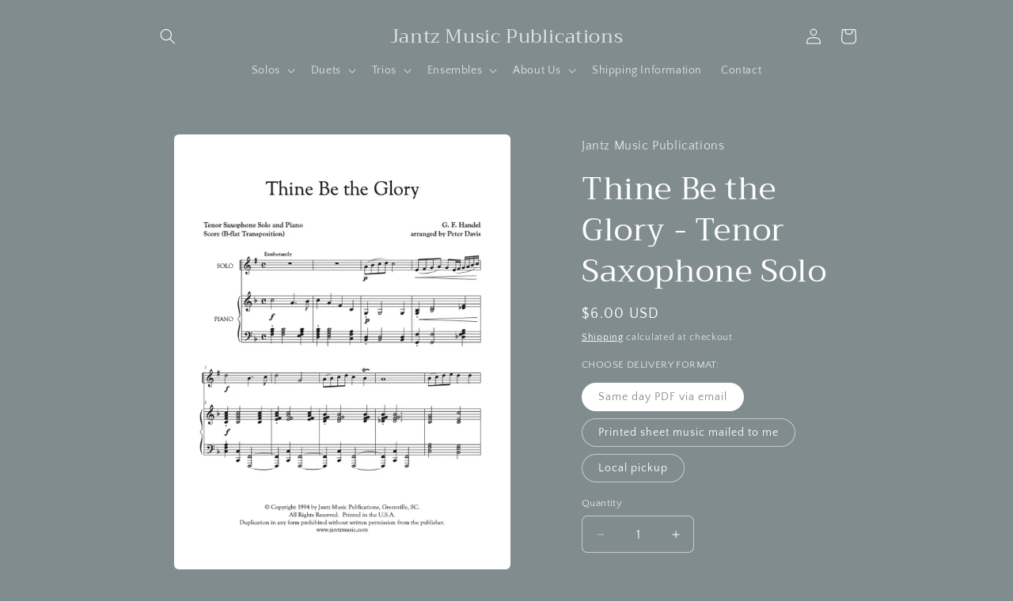

--- FILE ---
content_type: text/html; charset=utf-8
request_url: https://jantzmusic.com/products/thine-be-the-glory-tenor-saxophone-solo
body_size: 25057
content:
<!doctype html>
<html class="js" lang="en">
  <head>
    <meta charset="utf-8">
    <meta http-equiv="X-UA-Compatible" content="IE=edge">
    <meta name="viewport" content="width=device-width,initial-scale=1">
    <meta name="theme-color" content="">
    <link rel="canonical" href="https://jantzmusic.com/products/thine-be-the-glory-tenor-saxophone-solo"><link rel="preconnect" href="https://fonts.shopifycdn.com" crossorigin><title>
      Thine Be the Glory - Tenor Saxophone Solo
 &ndash; Jantz Music Publications</title>

    
      <meta name="description" content=" View Score DESCRIPTION Composer: George Frederick HandelArranger: Peter DavisDifficulty: Moderately Advanced, 4.0 StarsSeason: Easter Tenor Saxophone solo with piano accompaniment.  An energetic setting of this hymn of praise for our ‘Risen, conquering Son.” Includes the full score with piano accompaniment and separat">
    

    

<meta property="og:site_name" content="Jantz Music Publications">
<meta property="og:url" content="https://jantzmusic.com/products/thine-be-the-glory-tenor-saxophone-solo">
<meta property="og:title" content="Thine Be the Glory - Tenor Saxophone Solo">
<meta property="og:type" content="product">
<meta property="og:description" content=" View Score DESCRIPTION Composer: George Frederick HandelArranger: Peter DavisDifficulty: Moderately Advanced, 4.0 StarsSeason: Easter Tenor Saxophone solo with piano accompaniment.  An energetic setting of this hymn of praise for our ‘Risen, conquering Son.” Includes the full score with piano accompaniment and separat"><meta property="og:image" content="http://jantzmusic.com/cdn/shop/files/ThineBetheGlorysolotenorsaxscp1.png?v=1693426442">
  <meta property="og:image:secure_url" content="https://jantzmusic.com/cdn/shop/files/ThineBetheGlorysolotenorsaxscp1.png?v=1693426442">
  <meta property="og:image:width" content="612">
  <meta property="og:image:height" content="792"><meta property="og:price:amount" content="6.00">
  <meta property="og:price:currency" content="USD"><meta name="twitter:card" content="summary_large_image">
<meta name="twitter:title" content="Thine Be the Glory - Tenor Saxophone Solo">
<meta name="twitter:description" content=" View Score DESCRIPTION Composer: George Frederick HandelArranger: Peter DavisDifficulty: Moderately Advanced, 4.0 StarsSeason: Easter Tenor Saxophone solo with piano accompaniment.  An energetic setting of this hymn of praise for our ‘Risen, conquering Son.” Includes the full score with piano accompaniment and separat">


    <script src="//jantzmusic.com/cdn/shop/t/7/assets/constants.js?v=132983761750457495441756132900" defer="defer"></script>
    <script src="//jantzmusic.com/cdn/shop/t/7/assets/pubsub.js?v=25310214064522200911756132901" defer="defer"></script>
    <script src="//jantzmusic.com/cdn/shop/t/7/assets/global.js?v=7301445359237545521756132900" defer="defer"></script>
    <script src="//jantzmusic.com/cdn/shop/t/7/assets/details-disclosure.js?v=13653116266235556501756132900" defer="defer"></script>
    <script src="//jantzmusic.com/cdn/shop/t/7/assets/details-modal.js?v=25581673532751508451756132900" defer="defer"></script>
    <script src="//jantzmusic.com/cdn/shop/t/7/assets/search-form.js?v=133129549252120666541756132901" defer="defer"></script><script src="//jantzmusic.com/cdn/shop/t/7/assets/animations.js?v=88693664871331136111756132899" defer="defer"></script><script>window.performance && window.performance.mark && window.performance.mark('shopify.content_for_header.start');</script><meta id="shopify-digital-wallet" name="shopify-digital-wallet" content="/79906472217/digital_wallets/dialog">
<meta name="shopify-checkout-api-token" content="a14635c781dd08357e85be664d519d03">
<link rel="alternate" type="application/json+oembed" href="https://jantzmusic.com/products/thine-be-the-glory-tenor-saxophone-solo.oembed">
<script async="async" src="/checkouts/internal/preloads.js?locale=en-US"></script>
<link rel="preconnect" href="https://shop.app" crossorigin="anonymous">
<script async="async" src="https://shop.app/checkouts/internal/preloads.js?locale=en-US&shop_id=79906472217" crossorigin="anonymous"></script>
<script id="shopify-features" type="application/json">{"accessToken":"a14635c781dd08357e85be664d519d03","betas":["rich-media-storefront-analytics"],"domain":"jantzmusic.com","predictiveSearch":true,"shopId":79906472217,"locale":"en"}</script>
<script>var Shopify = Shopify || {};
Shopify.shop = "22e73b.myshopify.com";
Shopify.locale = "en";
Shopify.currency = {"active":"USD","rate":"1.0"};
Shopify.country = "US";
Shopify.theme = {"name":"Updated copy of Craft","id":181135016217,"schema_name":"Craft","schema_version":"15.4.0","theme_store_id":1368,"role":"main"};
Shopify.theme.handle = "null";
Shopify.theme.style = {"id":null,"handle":null};
Shopify.cdnHost = "jantzmusic.com/cdn";
Shopify.routes = Shopify.routes || {};
Shopify.routes.root = "/";</script>
<script type="module">!function(o){(o.Shopify=o.Shopify||{}).modules=!0}(window);</script>
<script>!function(o){function n(){var o=[];function n(){o.push(Array.prototype.slice.apply(arguments))}return n.q=o,n}var t=o.Shopify=o.Shopify||{};t.loadFeatures=n(),t.autoloadFeatures=n()}(window);</script>
<script>
  window.ShopifyPay = window.ShopifyPay || {};
  window.ShopifyPay.apiHost = "shop.app\/pay";
  window.ShopifyPay.redirectState = null;
</script>
<script id="shop-js-analytics" type="application/json">{"pageType":"product"}</script>
<script defer="defer" async type="module" src="//jantzmusic.com/cdn/shopifycloud/shop-js/modules/v2/client.init-shop-cart-sync_BN7fPSNr.en.esm.js"></script>
<script defer="defer" async type="module" src="//jantzmusic.com/cdn/shopifycloud/shop-js/modules/v2/chunk.common_Cbph3Kss.esm.js"></script>
<script defer="defer" async type="module" src="//jantzmusic.com/cdn/shopifycloud/shop-js/modules/v2/chunk.modal_DKumMAJ1.esm.js"></script>
<script type="module">
  await import("//jantzmusic.com/cdn/shopifycloud/shop-js/modules/v2/client.init-shop-cart-sync_BN7fPSNr.en.esm.js");
await import("//jantzmusic.com/cdn/shopifycloud/shop-js/modules/v2/chunk.common_Cbph3Kss.esm.js");
await import("//jantzmusic.com/cdn/shopifycloud/shop-js/modules/v2/chunk.modal_DKumMAJ1.esm.js");

  window.Shopify.SignInWithShop?.initShopCartSync?.({"fedCMEnabled":true,"windoidEnabled":true});

</script>
<script>
  window.Shopify = window.Shopify || {};
  if (!window.Shopify.featureAssets) window.Shopify.featureAssets = {};
  window.Shopify.featureAssets['shop-js'] = {"shop-cart-sync":["modules/v2/client.shop-cart-sync_CJVUk8Jm.en.esm.js","modules/v2/chunk.common_Cbph3Kss.esm.js","modules/v2/chunk.modal_DKumMAJ1.esm.js"],"init-fed-cm":["modules/v2/client.init-fed-cm_7Fvt41F4.en.esm.js","modules/v2/chunk.common_Cbph3Kss.esm.js","modules/v2/chunk.modal_DKumMAJ1.esm.js"],"init-shop-email-lookup-coordinator":["modules/v2/client.init-shop-email-lookup-coordinator_Cc088_bR.en.esm.js","modules/v2/chunk.common_Cbph3Kss.esm.js","modules/v2/chunk.modal_DKumMAJ1.esm.js"],"init-windoid":["modules/v2/client.init-windoid_hPopwJRj.en.esm.js","modules/v2/chunk.common_Cbph3Kss.esm.js","modules/v2/chunk.modal_DKumMAJ1.esm.js"],"shop-button":["modules/v2/client.shop-button_B0jaPSNF.en.esm.js","modules/v2/chunk.common_Cbph3Kss.esm.js","modules/v2/chunk.modal_DKumMAJ1.esm.js"],"shop-cash-offers":["modules/v2/client.shop-cash-offers_DPIskqss.en.esm.js","modules/v2/chunk.common_Cbph3Kss.esm.js","modules/v2/chunk.modal_DKumMAJ1.esm.js"],"shop-toast-manager":["modules/v2/client.shop-toast-manager_CK7RT69O.en.esm.js","modules/v2/chunk.common_Cbph3Kss.esm.js","modules/v2/chunk.modal_DKumMAJ1.esm.js"],"init-shop-cart-sync":["modules/v2/client.init-shop-cart-sync_BN7fPSNr.en.esm.js","modules/v2/chunk.common_Cbph3Kss.esm.js","modules/v2/chunk.modal_DKumMAJ1.esm.js"],"init-customer-accounts-sign-up":["modules/v2/client.init-customer-accounts-sign-up_CfPf4CXf.en.esm.js","modules/v2/client.shop-login-button_DeIztwXF.en.esm.js","modules/v2/chunk.common_Cbph3Kss.esm.js","modules/v2/chunk.modal_DKumMAJ1.esm.js"],"pay-button":["modules/v2/client.pay-button_CgIwFSYN.en.esm.js","modules/v2/chunk.common_Cbph3Kss.esm.js","modules/v2/chunk.modal_DKumMAJ1.esm.js"],"init-customer-accounts":["modules/v2/client.init-customer-accounts_DQ3x16JI.en.esm.js","modules/v2/client.shop-login-button_DeIztwXF.en.esm.js","modules/v2/chunk.common_Cbph3Kss.esm.js","modules/v2/chunk.modal_DKumMAJ1.esm.js"],"avatar":["modules/v2/client.avatar_BTnouDA3.en.esm.js"],"init-shop-for-new-customer-accounts":["modules/v2/client.init-shop-for-new-customer-accounts_CsZy_esa.en.esm.js","modules/v2/client.shop-login-button_DeIztwXF.en.esm.js","modules/v2/chunk.common_Cbph3Kss.esm.js","modules/v2/chunk.modal_DKumMAJ1.esm.js"],"shop-follow-button":["modules/v2/client.shop-follow-button_BRMJjgGd.en.esm.js","modules/v2/chunk.common_Cbph3Kss.esm.js","modules/v2/chunk.modal_DKumMAJ1.esm.js"],"checkout-modal":["modules/v2/client.checkout-modal_B9Drz_yf.en.esm.js","modules/v2/chunk.common_Cbph3Kss.esm.js","modules/v2/chunk.modal_DKumMAJ1.esm.js"],"shop-login-button":["modules/v2/client.shop-login-button_DeIztwXF.en.esm.js","modules/v2/chunk.common_Cbph3Kss.esm.js","modules/v2/chunk.modal_DKumMAJ1.esm.js"],"lead-capture":["modules/v2/client.lead-capture_DXYzFM3R.en.esm.js","modules/v2/chunk.common_Cbph3Kss.esm.js","modules/v2/chunk.modal_DKumMAJ1.esm.js"],"shop-login":["modules/v2/client.shop-login_CA5pJqmO.en.esm.js","modules/v2/chunk.common_Cbph3Kss.esm.js","modules/v2/chunk.modal_DKumMAJ1.esm.js"],"payment-terms":["modules/v2/client.payment-terms_BxzfvcZJ.en.esm.js","modules/v2/chunk.common_Cbph3Kss.esm.js","modules/v2/chunk.modal_DKumMAJ1.esm.js"]};
</script>
<script id="__st">var __st={"a":79906472217,"offset":-18000,"reqid":"7e25bde5-5749-4943-af17-6c1bd034675c-1769891425","pageurl":"jantzmusic.com\/products\/thine-be-the-glory-tenor-saxophone-solo","u":"9d93ab64b98c","p":"product","rtyp":"product","rid":8646688571673};</script>
<script>window.ShopifyPaypalV4VisibilityTracking = true;</script>
<script id="captcha-bootstrap">!function(){'use strict';const t='contact',e='account',n='new_comment',o=[[t,t],['blogs',n],['comments',n],[t,'customer']],c=[[e,'customer_login'],[e,'guest_login'],[e,'recover_customer_password'],[e,'create_customer']],r=t=>t.map((([t,e])=>`form[action*='/${t}']:not([data-nocaptcha='true']) input[name='form_type'][value='${e}']`)).join(','),a=t=>()=>t?[...document.querySelectorAll(t)].map((t=>t.form)):[];function s(){const t=[...o],e=r(t);return a(e)}const i='password',u='form_key',d=['recaptcha-v3-token','g-recaptcha-response','h-captcha-response',i],f=()=>{try{return window.sessionStorage}catch{return}},m='__shopify_v',_=t=>t.elements[u];function p(t,e,n=!1){try{const o=window.sessionStorage,c=JSON.parse(o.getItem(e)),{data:r}=function(t){const{data:e,action:n}=t;return t[m]||n?{data:e,action:n}:{data:t,action:n}}(c);for(const[e,n]of Object.entries(r))t.elements[e]&&(t.elements[e].value=n);n&&o.removeItem(e)}catch(o){console.error('form repopulation failed',{error:o})}}const l='form_type',E='cptcha';function T(t){t.dataset[E]=!0}const w=window,h=w.document,L='Shopify',v='ce_forms',y='captcha';let A=!1;((t,e)=>{const n=(g='f06e6c50-85a8-45c8-87d0-21a2b65856fe',I='https://cdn.shopify.com/shopifycloud/storefront-forms-hcaptcha/ce_storefront_forms_captcha_hcaptcha.v1.5.2.iife.js',D={infoText:'Protected by hCaptcha',privacyText:'Privacy',termsText:'Terms'},(t,e,n)=>{const o=w[L][v],c=o.bindForm;if(c)return c(t,g,e,D).then(n);var r;o.q.push([[t,g,e,D],n]),r=I,A||(h.body.append(Object.assign(h.createElement('script'),{id:'captcha-provider',async:!0,src:r})),A=!0)});var g,I,D;w[L]=w[L]||{},w[L][v]=w[L][v]||{},w[L][v].q=[],w[L][y]=w[L][y]||{},w[L][y].protect=function(t,e){n(t,void 0,e),T(t)},Object.freeze(w[L][y]),function(t,e,n,w,h,L){const[v,y,A,g]=function(t,e,n){const i=e?o:[],u=t?c:[],d=[...i,...u],f=r(d),m=r(i),_=r(d.filter((([t,e])=>n.includes(e))));return[a(f),a(m),a(_),s()]}(w,h,L),I=t=>{const e=t.target;return e instanceof HTMLFormElement?e:e&&e.form},D=t=>v().includes(t);t.addEventListener('submit',(t=>{const e=I(t);if(!e)return;const n=D(e)&&!e.dataset.hcaptchaBound&&!e.dataset.recaptchaBound,o=_(e),c=g().includes(e)&&(!o||!o.value);(n||c)&&t.preventDefault(),c&&!n&&(function(t){try{if(!f())return;!function(t){const e=f();if(!e)return;const n=_(t);if(!n)return;const o=n.value;o&&e.removeItem(o)}(t);const e=Array.from(Array(32),(()=>Math.random().toString(36)[2])).join('');!function(t,e){_(t)||t.append(Object.assign(document.createElement('input'),{type:'hidden',name:u})),t.elements[u].value=e}(t,e),function(t,e){const n=f();if(!n)return;const o=[...t.querySelectorAll(`input[type='${i}']`)].map((({name:t})=>t)),c=[...d,...o],r={};for(const[a,s]of new FormData(t).entries())c.includes(a)||(r[a]=s);n.setItem(e,JSON.stringify({[m]:1,action:t.action,data:r}))}(t,e)}catch(e){console.error('failed to persist form',e)}}(e),e.submit())}));const S=(t,e)=>{t&&!t.dataset[E]&&(n(t,e.some((e=>e===t))),T(t))};for(const o of['focusin','change'])t.addEventListener(o,(t=>{const e=I(t);D(e)&&S(e,y())}));const B=e.get('form_key'),M=e.get(l),P=B&&M;t.addEventListener('DOMContentLoaded',(()=>{const t=y();if(P)for(const e of t)e.elements[l].value===M&&p(e,B);[...new Set([...A(),...v().filter((t=>'true'===t.dataset.shopifyCaptcha))])].forEach((e=>S(e,t)))}))}(h,new URLSearchParams(w.location.search),n,t,e,['guest_login'])})(!0,!0)}();</script>
<script integrity="sha256-4kQ18oKyAcykRKYeNunJcIwy7WH5gtpwJnB7kiuLZ1E=" data-source-attribution="shopify.loadfeatures" defer="defer" src="//jantzmusic.com/cdn/shopifycloud/storefront/assets/storefront/load_feature-a0a9edcb.js" crossorigin="anonymous"></script>
<script crossorigin="anonymous" defer="defer" src="//jantzmusic.com/cdn/shopifycloud/storefront/assets/shopify_pay/storefront-65b4c6d7.js?v=20250812"></script>
<script data-source-attribution="shopify.dynamic_checkout.dynamic.init">var Shopify=Shopify||{};Shopify.PaymentButton=Shopify.PaymentButton||{isStorefrontPortableWallets:!0,init:function(){window.Shopify.PaymentButton.init=function(){};var t=document.createElement("script");t.src="https://jantzmusic.com/cdn/shopifycloud/portable-wallets/latest/portable-wallets.en.js",t.type="module",document.head.appendChild(t)}};
</script>
<script data-source-attribution="shopify.dynamic_checkout.buyer_consent">
  function portableWalletsHideBuyerConsent(e){var t=document.getElementById("shopify-buyer-consent"),n=document.getElementById("shopify-subscription-policy-button");t&&n&&(t.classList.add("hidden"),t.setAttribute("aria-hidden","true"),n.removeEventListener("click",e))}function portableWalletsShowBuyerConsent(e){var t=document.getElementById("shopify-buyer-consent"),n=document.getElementById("shopify-subscription-policy-button");t&&n&&(t.classList.remove("hidden"),t.removeAttribute("aria-hidden"),n.addEventListener("click",e))}window.Shopify?.PaymentButton&&(window.Shopify.PaymentButton.hideBuyerConsent=portableWalletsHideBuyerConsent,window.Shopify.PaymentButton.showBuyerConsent=portableWalletsShowBuyerConsent);
</script>
<script data-source-attribution="shopify.dynamic_checkout.cart.bootstrap">document.addEventListener("DOMContentLoaded",(function(){function t(){return document.querySelector("shopify-accelerated-checkout-cart, shopify-accelerated-checkout")}if(t())Shopify.PaymentButton.init();else{new MutationObserver((function(e,n){t()&&(Shopify.PaymentButton.init(),n.disconnect())})).observe(document.body,{childList:!0,subtree:!0})}}));
</script>
<link id="shopify-accelerated-checkout-styles" rel="stylesheet" media="screen" href="https://jantzmusic.com/cdn/shopifycloud/portable-wallets/latest/accelerated-checkout-backwards-compat.css" crossorigin="anonymous">
<style id="shopify-accelerated-checkout-cart">
        #shopify-buyer-consent {
  margin-top: 1em;
  display: inline-block;
  width: 100%;
}

#shopify-buyer-consent.hidden {
  display: none;
}

#shopify-subscription-policy-button {
  background: none;
  border: none;
  padding: 0;
  text-decoration: underline;
  font-size: inherit;
  cursor: pointer;
}

#shopify-subscription-policy-button::before {
  box-shadow: none;
}

      </style>
<script id="sections-script" data-sections="header" defer="defer" src="//jantzmusic.com/cdn/shop/t/7/compiled_assets/scripts.js?v=765"></script>
<script>window.performance && window.performance.mark && window.performance.mark('shopify.content_for_header.end');</script>


    <style data-shopify>
      @font-face {
  font-family: "Quattrocento Sans";
  font-weight: 400;
  font-style: normal;
  font-display: swap;
  src: url("//jantzmusic.com/cdn/fonts/quattrocento_sans/quattrocentosans_n4.ce5e9bf514e68f53bdd875976847cf755c702eaa.woff2") format("woff2"),
       url("//jantzmusic.com/cdn/fonts/quattrocento_sans/quattrocentosans_n4.44bbfb57d228eb8bb083d1f98e7d96e16137abce.woff") format("woff");
}

      @font-face {
  font-family: "Quattrocento Sans";
  font-weight: 700;
  font-style: normal;
  font-display: swap;
  src: url("//jantzmusic.com/cdn/fonts/quattrocento_sans/quattrocentosans_n7.bdda9092621b2e3b4284b12e8f0c092969b176c1.woff2") format("woff2"),
       url("//jantzmusic.com/cdn/fonts/quattrocento_sans/quattrocentosans_n7.3f8ab2a91343269966c4aa4831bcd588e7ce07b9.woff") format("woff");
}

      @font-face {
  font-family: "Quattrocento Sans";
  font-weight: 400;
  font-style: italic;
  font-display: swap;
  src: url("//jantzmusic.com/cdn/fonts/quattrocento_sans/quattrocentosans_i4.4f70b1e78f59fa1468e3436ab863ff0bf71e71bb.woff2") format("woff2"),
       url("//jantzmusic.com/cdn/fonts/quattrocento_sans/quattrocentosans_i4.b695efef5d957af404945574b7239740f79b899f.woff") format("woff");
}

      @font-face {
  font-family: "Quattrocento Sans";
  font-weight: 700;
  font-style: italic;
  font-display: swap;
  src: url("//jantzmusic.com/cdn/fonts/quattrocento_sans/quattrocentosans_i7.49d754c8032546c24062cf385f8660abbb11ef1e.woff2") format("woff2"),
       url("//jantzmusic.com/cdn/fonts/quattrocento_sans/quattrocentosans_i7.567b0b818999022d5a9ccb99542d8ff8cdb497df.woff") format("woff");
}

      @font-face {
  font-family: Trirong;
  font-weight: 400;
  font-style: normal;
  font-display: swap;
  src: url("//jantzmusic.com/cdn/fonts/trirong/trirong_n4.46b40419aaa69bf77077c3108d75dad5a0318d4b.woff2") format("woff2"),
       url("//jantzmusic.com/cdn/fonts/trirong/trirong_n4.97753898e63cd7e164ad614681eba2c7fe577190.woff") format("woff");
}


      
        :root,
        .color-background-1 {
          --color-background: 129,140,143;
        
          --gradient-background: #818c8f;
        

        

        --color-foreground: 255,255,255;
        --color-background-contrast: 68,75,77;
        --color-shadow: 37,37,37;
        --color-button: 44,51,47;
        --color-button-text: 255,255,255;
        --color-secondary-button: 129,140,143;
        --color-secondary-button-text: 80,86,85;
        --color-link: 80,86,85;
        --color-badge-foreground: 255,255,255;
        --color-badge-background: 129,140,143;
        --color-badge-border: 255,255,255;
        --payment-terms-background-color: rgb(129 140 143);
      }
      
        
        .color-background-2 {
          --color-background: 255,255,255;
        
          --gradient-background: #ffffff;
        

        

        --color-foreground: 37,37,37;
        --color-background-contrast: 191,191,191;
        --color-shadow: 37,37,37;
        --color-button: 37,37,37;
        --color-button-text: 255,255,255;
        --color-secondary-button: 255,255,255;
        --color-secondary-button-text: 37,37,37;
        --color-link: 37,37,37;
        --color-badge-foreground: 37,37,37;
        --color-badge-background: 255,255,255;
        --color-badge-border: 37,37,37;
        --payment-terms-background-color: rgb(255 255 255);
      }
      
        
        .color-inverse {
          --color-background: 118,135,145;
        
          --gradient-background: #768791;
        

        

        --color-foreground: 255,255,255;
        --color-background-contrast: 60,70,75;
        --color-shadow: 37,37,37;
        --color-button: 239,236,236;
        --color-button-text: 113,106,86;
        --color-secondary-button: 118,135,145;
        --color-secondary-button-text: 239,236,236;
        --color-link: 239,236,236;
        --color-badge-foreground: 255,255,255;
        --color-badge-background: 118,135,145;
        --color-badge-border: 255,255,255;
        --payment-terms-background-color: rgb(118 135 145);
      }
      
        
        .color-accent-1 {
          --color-background: 44,51,47;
        
          --gradient-background: #2c332f;
        

        

        --color-foreground: 239,236,236;
        --color-background-contrast: 56,65,60;
        --color-shadow: 37,37,37;
        --color-button: 239,236,236;
        --color-button-text: 44,51,47;
        --color-secondary-button: 44,51,47;
        --color-secondary-button-text: 239,236,236;
        --color-link: 239,236,236;
        --color-badge-foreground: 239,236,236;
        --color-badge-background: 44,51,47;
        --color-badge-border: 239,236,236;
        --payment-terms-background-color: rgb(44 51 47);
      }
      
        
        .color-accent-2 {
          --color-background: 169,162,162;
        
          --gradient-background: #a9a2a2;
        

        

        --color-foreground: 239,236,236;
        --color-background-contrast: 106,98,98;
        --color-shadow: 37,37,37;
        --color-button: 239,236,236;
        --color-button-text: 63,81,71;
        --color-secondary-button: 169,162,162;
        --color-secondary-button-text: 239,236,236;
        --color-link: 239,236,236;
        --color-badge-foreground: 239,236,236;
        --color-badge-background: 169,162,162;
        --color-badge-border: 239,236,236;
        --payment-terms-background-color: rgb(169 162 162);
      }
      

      body, .color-background-1, .color-background-2, .color-inverse, .color-accent-1, .color-accent-2 {
        color: rgba(var(--color-foreground), 0.75);
        background-color: rgb(var(--color-background));
      }

      :root {
        --font-body-family: "Quattrocento Sans", sans-serif;
        --font-body-style: normal;
        --font-body-weight: 400;
        --font-body-weight-bold: 700;

        --font-heading-family: Trirong, serif;
        --font-heading-style: normal;
        --font-heading-weight: 400;

        --font-body-scale: 1.0;
        --font-heading-scale: 1.0;

        --media-padding: px;
        --media-border-opacity: 0.1;
        --media-border-width: 0px;
        --media-radius: 6px;
        --media-shadow-opacity: 0.0;
        --media-shadow-horizontal-offset: 0px;
        --media-shadow-vertical-offset: 4px;
        --media-shadow-blur-radius: 5px;
        --media-shadow-visible: 0;

        --page-width: 100rem;
        --page-width-margin: 0rem;

        --product-card-image-padding: 0.6rem;
        --product-card-corner-radius: 0.6rem;
        --product-card-text-alignment: left;
        --product-card-border-width: 0.1rem;
        --product-card-border-opacity: 0.1;
        --product-card-shadow-opacity: 0.0;
        --product-card-shadow-visible: 0;
        --product-card-shadow-horizontal-offset: 0.0rem;
        --product-card-shadow-vertical-offset: 0.4rem;
        --product-card-shadow-blur-radius: 0.5rem;

        --collection-card-image-padding: 0.6rem;
        --collection-card-corner-radius: 0.6rem;
        --collection-card-text-alignment: left;
        --collection-card-border-width: 0.1rem;
        --collection-card-border-opacity: 0.1;
        --collection-card-shadow-opacity: 0.0;
        --collection-card-shadow-visible: 0;
        --collection-card-shadow-horizontal-offset: 0.0rem;
        --collection-card-shadow-vertical-offset: 0.4rem;
        --collection-card-shadow-blur-radius: 0.5rem;

        --blog-card-image-padding: 0.0rem;
        --blog-card-corner-radius: 0.6rem;
        --blog-card-text-alignment: left;
        --blog-card-border-width: 0.1rem;
        --blog-card-border-opacity: 0.1;
        --blog-card-shadow-opacity: 0.0;
        --blog-card-shadow-visible: 0;
        --blog-card-shadow-horizontal-offset: 0.0rem;
        --blog-card-shadow-vertical-offset: 0.4rem;
        --blog-card-shadow-blur-radius: 0.5rem;

        --badge-corner-radius: 0.6rem;

        --popup-border-width: 1px;
        --popup-border-opacity: 0.5;
        --popup-corner-radius: 6px;
        --popup-shadow-opacity: 0.0;
        --popup-shadow-horizontal-offset: 0px;
        --popup-shadow-vertical-offset: 4px;
        --popup-shadow-blur-radius: 5px;

        --drawer-border-width: 1px;
        --drawer-border-opacity: 0.1;
        --drawer-shadow-opacity: 0.0;
        --drawer-shadow-horizontal-offset: 0px;
        --drawer-shadow-vertical-offset: 4px;
        --drawer-shadow-blur-radius: 5px;

        --spacing-sections-desktop: 0px;
        --spacing-sections-mobile: 0px;

        --grid-desktop-vertical-spacing: 20px;
        --grid-desktop-horizontal-spacing: 20px;
        --grid-mobile-vertical-spacing: 10px;
        --grid-mobile-horizontal-spacing: 10px;

        --text-boxes-border-opacity: 0.1;
        --text-boxes-border-width: 0px;
        --text-boxes-radius: 6px;
        --text-boxes-shadow-opacity: 0.0;
        --text-boxes-shadow-visible: 0;
        --text-boxes-shadow-horizontal-offset: 0px;
        --text-boxes-shadow-vertical-offset: 4px;
        --text-boxes-shadow-blur-radius: 5px;

        --buttons-radius: 6px;
        --buttons-radius-outset: 7px;
        --buttons-border-width: 1px;
        --buttons-border-opacity: 1.0;
        --buttons-shadow-opacity: 0.0;
        --buttons-shadow-visible: 0;
        --buttons-shadow-horizontal-offset: 0px;
        --buttons-shadow-vertical-offset: 4px;
        --buttons-shadow-blur-radius: 5px;
        --buttons-border-offset: 0.3px;

        --inputs-radius: 6px;
        --inputs-border-width: 1px;
        --inputs-border-opacity: 0.55;
        --inputs-shadow-opacity: 0.0;
        --inputs-shadow-horizontal-offset: 0px;
        --inputs-margin-offset: 0px;
        --inputs-shadow-vertical-offset: 4px;
        --inputs-shadow-blur-radius: 5px;
        --inputs-radius-outset: 7px;

        --variant-pills-radius: 40px;
        --variant-pills-border-width: 1px;
        --variant-pills-border-opacity: 0.55;
        --variant-pills-shadow-opacity: 0.0;
        --variant-pills-shadow-horizontal-offset: 0px;
        --variant-pills-shadow-vertical-offset: 4px;
        --variant-pills-shadow-blur-radius: 5px;
      }

      *,
      *::before,
      *::after {
        box-sizing: inherit;
      }

      html {
        box-sizing: border-box;
        font-size: calc(var(--font-body-scale) * 62.5%);
        height: 100%;
      }

      body {
        display: grid;
        grid-template-rows: auto auto 1fr auto;
        grid-template-columns: 100%;
        min-height: 100%;
        margin: 0;
        font-size: 1.5rem;
        letter-spacing: 0.06rem;
        line-height: calc(1 + 0.8 / var(--font-body-scale));
        font-family: var(--font-body-family);
        font-style: var(--font-body-style);
        font-weight: var(--font-body-weight);
      }

      @media screen and (min-width: 750px) {
        body {
          font-size: 1.6rem;
        }
      }
    </style>

    <link href="//jantzmusic.com/cdn/shop/t/7/assets/base.css?v=159841507637079171801756132900" rel="stylesheet" type="text/css" media="all" />
    <link rel="stylesheet" href="//jantzmusic.com/cdn/shop/t/7/assets/component-cart-items.css?v=13033300910818915211756132900" media="print" onload="this.media='all'">
      <link rel="preload" as="font" href="//jantzmusic.com/cdn/fonts/quattrocento_sans/quattrocentosans_n4.ce5e9bf514e68f53bdd875976847cf755c702eaa.woff2" type="font/woff2" crossorigin>
      

      <link rel="preload" as="font" href="//jantzmusic.com/cdn/fonts/trirong/trirong_n4.46b40419aaa69bf77077c3108d75dad5a0318d4b.woff2" type="font/woff2" crossorigin>
      
<link
        rel="stylesheet"
        href="//jantzmusic.com/cdn/shop/t/7/assets/component-predictive-search.css?v=118923337488134913561756132900"
        media="print"
        onload="this.media='all'"
      ><script>
      if (Shopify.designMode) {
        document.documentElement.classList.add('shopify-design-mode');
      }
    </script>
  <link href="https://monorail-edge.shopifysvc.com" rel="dns-prefetch">
<script>(function(){if ("sendBeacon" in navigator && "performance" in window) {try {var session_token_from_headers = performance.getEntriesByType('navigation')[0].serverTiming.find(x => x.name == '_s').description;} catch {var session_token_from_headers = undefined;}var session_cookie_matches = document.cookie.match(/_shopify_s=([^;]*)/);var session_token_from_cookie = session_cookie_matches && session_cookie_matches.length === 2 ? session_cookie_matches[1] : "";var session_token = session_token_from_headers || session_token_from_cookie || "";function handle_abandonment_event(e) {var entries = performance.getEntries().filter(function(entry) {return /monorail-edge.shopifysvc.com/.test(entry.name);});if (!window.abandonment_tracked && entries.length === 0) {window.abandonment_tracked = true;var currentMs = Date.now();var navigation_start = performance.timing.navigationStart;var payload = {shop_id: 79906472217,url: window.location.href,navigation_start,duration: currentMs - navigation_start,session_token,page_type: "product"};window.navigator.sendBeacon("https://monorail-edge.shopifysvc.com/v1/produce", JSON.stringify({schema_id: "online_store_buyer_site_abandonment/1.1",payload: payload,metadata: {event_created_at_ms: currentMs,event_sent_at_ms: currentMs}}));}}window.addEventListener('pagehide', handle_abandonment_event);}}());</script>
<script id="web-pixels-manager-setup">(function e(e,d,r,n,o){if(void 0===o&&(o={}),!Boolean(null===(a=null===(i=window.Shopify)||void 0===i?void 0:i.analytics)||void 0===a?void 0:a.replayQueue)){var i,a;window.Shopify=window.Shopify||{};var t=window.Shopify;t.analytics=t.analytics||{};var s=t.analytics;s.replayQueue=[],s.publish=function(e,d,r){return s.replayQueue.push([e,d,r]),!0};try{self.performance.mark("wpm:start")}catch(e){}var l=function(){var e={modern:/Edge?\/(1{2}[4-9]|1[2-9]\d|[2-9]\d{2}|\d{4,})\.\d+(\.\d+|)|Firefox\/(1{2}[4-9]|1[2-9]\d|[2-9]\d{2}|\d{4,})\.\d+(\.\d+|)|Chrom(ium|e)\/(9{2}|\d{3,})\.\d+(\.\d+|)|(Maci|X1{2}).+ Version\/(15\.\d+|(1[6-9]|[2-9]\d|\d{3,})\.\d+)([,.]\d+|)( \(\w+\)|)( Mobile\/\w+|) Safari\/|Chrome.+OPR\/(9{2}|\d{3,})\.\d+\.\d+|(CPU[ +]OS|iPhone[ +]OS|CPU[ +]iPhone|CPU IPhone OS|CPU iPad OS)[ +]+(15[._]\d+|(1[6-9]|[2-9]\d|\d{3,})[._]\d+)([._]\d+|)|Android:?[ /-](13[3-9]|1[4-9]\d|[2-9]\d{2}|\d{4,})(\.\d+|)(\.\d+|)|Android.+Firefox\/(13[5-9]|1[4-9]\d|[2-9]\d{2}|\d{4,})\.\d+(\.\d+|)|Android.+Chrom(ium|e)\/(13[3-9]|1[4-9]\d|[2-9]\d{2}|\d{4,})\.\d+(\.\d+|)|SamsungBrowser\/([2-9]\d|\d{3,})\.\d+/,legacy:/Edge?\/(1[6-9]|[2-9]\d|\d{3,})\.\d+(\.\d+|)|Firefox\/(5[4-9]|[6-9]\d|\d{3,})\.\d+(\.\d+|)|Chrom(ium|e)\/(5[1-9]|[6-9]\d|\d{3,})\.\d+(\.\d+|)([\d.]+$|.*Safari\/(?![\d.]+ Edge\/[\d.]+$))|(Maci|X1{2}).+ Version\/(10\.\d+|(1[1-9]|[2-9]\d|\d{3,})\.\d+)([,.]\d+|)( \(\w+\)|)( Mobile\/\w+|) Safari\/|Chrome.+OPR\/(3[89]|[4-9]\d|\d{3,})\.\d+\.\d+|(CPU[ +]OS|iPhone[ +]OS|CPU[ +]iPhone|CPU IPhone OS|CPU iPad OS)[ +]+(10[._]\d+|(1[1-9]|[2-9]\d|\d{3,})[._]\d+)([._]\d+|)|Android:?[ /-](13[3-9]|1[4-9]\d|[2-9]\d{2}|\d{4,})(\.\d+|)(\.\d+|)|Mobile Safari.+OPR\/([89]\d|\d{3,})\.\d+\.\d+|Android.+Firefox\/(13[5-9]|1[4-9]\d|[2-9]\d{2}|\d{4,})\.\d+(\.\d+|)|Android.+Chrom(ium|e)\/(13[3-9]|1[4-9]\d|[2-9]\d{2}|\d{4,})\.\d+(\.\d+|)|Android.+(UC? ?Browser|UCWEB|U3)[ /]?(15\.([5-9]|\d{2,})|(1[6-9]|[2-9]\d|\d{3,})\.\d+)\.\d+|SamsungBrowser\/(5\.\d+|([6-9]|\d{2,})\.\d+)|Android.+MQ{2}Browser\/(14(\.(9|\d{2,})|)|(1[5-9]|[2-9]\d|\d{3,})(\.\d+|))(\.\d+|)|K[Aa][Ii]OS\/(3\.\d+|([4-9]|\d{2,})\.\d+)(\.\d+|)/},d=e.modern,r=e.legacy,n=navigator.userAgent;return n.match(d)?"modern":n.match(r)?"legacy":"unknown"}(),u="modern"===l?"modern":"legacy",c=(null!=n?n:{modern:"",legacy:""})[u],f=function(e){return[e.baseUrl,"/wpm","/b",e.hashVersion,"modern"===e.buildTarget?"m":"l",".js"].join("")}({baseUrl:d,hashVersion:r,buildTarget:u}),m=function(e){var d=e.version,r=e.bundleTarget,n=e.surface,o=e.pageUrl,i=e.monorailEndpoint;return{emit:function(e){var a=e.status,t=e.errorMsg,s=(new Date).getTime(),l=JSON.stringify({metadata:{event_sent_at_ms:s},events:[{schema_id:"web_pixels_manager_load/3.1",payload:{version:d,bundle_target:r,page_url:o,status:a,surface:n,error_msg:t},metadata:{event_created_at_ms:s}}]});if(!i)return console&&console.warn&&console.warn("[Web Pixels Manager] No Monorail endpoint provided, skipping logging."),!1;try{return self.navigator.sendBeacon.bind(self.navigator)(i,l)}catch(e){}var u=new XMLHttpRequest;try{return u.open("POST",i,!0),u.setRequestHeader("Content-Type","text/plain"),u.send(l),!0}catch(e){return console&&console.warn&&console.warn("[Web Pixels Manager] Got an unhandled error while logging to Monorail."),!1}}}}({version:r,bundleTarget:l,surface:e.surface,pageUrl:self.location.href,monorailEndpoint:e.monorailEndpoint});try{o.browserTarget=l,function(e){var d=e.src,r=e.async,n=void 0===r||r,o=e.onload,i=e.onerror,a=e.sri,t=e.scriptDataAttributes,s=void 0===t?{}:t,l=document.createElement("script"),u=document.querySelector("head"),c=document.querySelector("body");if(l.async=n,l.src=d,a&&(l.integrity=a,l.crossOrigin="anonymous"),s)for(var f in s)if(Object.prototype.hasOwnProperty.call(s,f))try{l.dataset[f]=s[f]}catch(e){}if(o&&l.addEventListener("load",o),i&&l.addEventListener("error",i),u)u.appendChild(l);else{if(!c)throw new Error("Did not find a head or body element to append the script");c.appendChild(l)}}({src:f,async:!0,onload:function(){if(!function(){var e,d;return Boolean(null===(d=null===(e=window.Shopify)||void 0===e?void 0:e.analytics)||void 0===d?void 0:d.initialized)}()){var d=window.webPixelsManager.init(e)||void 0;if(d){var r=window.Shopify.analytics;r.replayQueue.forEach((function(e){var r=e[0],n=e[1],o=e[2];d.publishCustomEvent(r,n,o)})),r.replayQueue=[],r.publish=d.publishCustomEvent,r.visitor=d.visitor,r.initialized=!0}}},onerror:function(){return m.emit({status:"failed",errorMsg:"".concat(f," has failed to load")})},sri:function(e){var d=/^sha384-[A-Za-z0-9+/=]+$/;return"string"==typeof e&&d.test(e)}(c)?c:"",scriptDataAttributes:o}),m.emit({status:"loading"})}catch(e){m.emit({status:"failed",errorMsg:(null==e?void 0:e.message)||"Unknown error"})}}})({shopId: 79906472217,storefrontBaseUrl: "https://jantzmusic.com",extensionsBaseUrl: "https://extensions.shopifycdn.com/cdn/shopifycloud/web-pixels-manager",monorailEndpoint: "https://monorail-edge.shopifysvc.com/unstable/produce_batch",surface: "storefront-renderer",enabledBetaFlags: ["2dca8a86"],webPixelsConfigList: [{"id":"shopify-app-pixel","configuration":"{}","eventPayloadVersion":"v1","runtimeContext":"STRICT","scriptVersion":"0450","apiClientId":"shopify-pixel","type":"APP","privacyPurposes":["ANALYTICS","MARKETING"]},{"id":"shopify-custom-pixel","eventPayloadVersion":"v1","runtimeContext":"LAX","scriptVersion":"0450","apiClientId":"shopify-pixel","type":"CUSTOM","privacyPurposes":["ANALYTICS","MARKETING"]}],isMerchantRequest: false,initData: {"shop":{"name":"Jantz Music Publications","paymentSettings":{"currencyCode":"USD"},"myshopifyDomain":"22e73b.myshopify.com","countryCode":"US","storefrontUrl":"https:\/\/jantzmusic.com"},"customer":null,"cart":null,"checkout":null,"productVariants":[{"price":{"amount":6.0,"currencyCode":"USD"},"product":{"title":"Thine Be the Glory - Tenor Saxophone Solo","vendor":"Jantz Music Publications","id":"8646688571673","untranslatedTitle":"Thine Be the Glory - Tenor Saxophone Solo","url":"\/products\/thine-be-the-glory-tenor-saxophone-solo","type":"sheet music"},"id":"46658690351385","image":{"src":"\/\/jantzmusic.com\/cdn\/shop\/files\/ThineBetheGlorysolotenorsaxscp1.png?v=1693426442"},"sku":"S0187t","title":"Same day PDF via email","untranslatedTitle":"Same day PDF via email"},{"price":{"amount":6.0,"currencyCode":"USD"},"product":{"title":"Thine Be the Glory - Tenor Saxophone Solo","vendor":"Jantz Music Publications","id":"8646688571673","untranslatedTitle":"Thine Be the Glory - Tenor Saxophone Solo","url":"\/products\/thine-be-the-glory-tenor-saxophone-solo","type":"sheet music"},"id":"46658690384153","image":{"src":"\/\/jantzmusic.com\/cdn\/shop\/files\/ThineBetheGlorysolotenorsaxscp1.png?v=1693426442"},"sku":"S0187tP","title":"Printed sheet music mailed to me","untranslatedTitle":"Printed sheet music mailed to me"},{"price":{"amount":6.0,"currencyCode":"USD"},"product":{"title":"Thine Be the Glory - Tenor Saxophone Solo","vendor":"Jantz Music Publications","id":"8646688571673","untranslatedTitle":"Thine Be the Glory - Tenor Saxophone Solo","url":"\/products\/thine-be-the-glory-tenor-saxophone-solo","type":"sheet music"},"id":"46658690416921","image":{"src":"\/\/jantzmusic.com\/cdn\/shop\/files\/ThineBetheGlorysolotenorsaxscp1.png?v=1693426442"},"sku":"S0187tL","title":"Local pickup","untranslatedTitle":"Local pickup"}],"purchasingCompany":null},},"https://jantzmusic.com/cdn","1d2a099fw23dfb22ep557258f5m7a2edbae",{"modern":"","legacy":""},{"shopId":"79906472217","storefrontBaseUrl":"https:\/\/jantzmusic.com","extensionBaseUrl":"https:\/\/extensions.shopifycdn.com\/cdn\/shopifycloud\/web-pixels-manager","surface":"storefront-renderer","enabledBetaFlags":"[\"2dca8a86\"]","isMerchantRequest":"false","hashVersion":"1d2a099fw23dfb22ep557258f5m7a2edbae","publish":"custom","events":"[[\"page_viewed\",{}],[\"product_viewed\",{\"productVariant\":{\"price\":{\"amount\":6.0,\"currencyCode\":\"USD\"},\"product\":{\"title\":\"Thine Be the Glory - Tenor Saxophone Solo\",\"vendor\":\"Jantz Music Publications\",\"id\":\"8646688571673\",\"untranslatedTitle\":\"Thine Be the Glory - Tenor Saxophone Solo\",\"url\":\"\/products\/thine-be-the-glory-tenor-saxophone-solo\",\"type\":\"sheet music\"},\"id\":\"46658690351385\",\"image\":{\"src\":\"\/\/jantzmusic.com\/cdn\/shop\/files\/ThineBetheGlorysolotenorsaxscp1.png?v=1693426442\"},\"sku\":\"S0187t\",\"title\":\"Same day PDF via email\",\"untranslatedTitle\":\"Same day PDF via email\"}}]]"});</script><script>
  window.ShopifyAnalytics = window.ShopifyAnalytics || {};
  window.ShopifyAnalytics.meta = window.ShopifyAnalytics.meta || {};
  window.ShopifyAnalytics.meta.currency = 'USD';
  var meta = {"product":{"id":8646688571673,"gid":"gid:\/\/shopify\/Product\/8646688571673","vendor":"Jantz Music Publications","type":"sheet music","handle":"thine-be-the-glory-tenor-saxophone-solo","variants":[{"id":46658690351385,"price":600,"name":"Thine Be the Glory - Tenor Saxophone Solo - Same day PDF via email","public_title":"Same day PDF via email","sku":"S0187t"},{"id":46658690384153,"price":600,"name":"Thine Be the Glory - Tenor Saxophone Solo - Printed sheet music mailed to me","public_title":"Printed sheet music mailed to me","sku":"S0187tP"},{"id":46658690416921,"price":600,"name":"Thine Be the Glory - Tenor Saxophone Solo - Local pickup","public_title":"Local pickup","sku":"S0187tL"}],"remote":false},"page":{"pageType":"product","resourceType":"product","resourceId":8646688571673,"requestId":"7e25bde5-5749-4943-af17-6c1bd034675c-1769891425"}};
  for (var attr in meta) {
    window.ShopifyAnalytics.meta[attr] = meta[attr];
  }
</script>
<script class="analytics">
  (function () {
    var customDocumentWrite = function(content) {
      var jquery = null;

      if (window.jQuery) {
        jquery = window.jQuery;
      } else if (window.Checkout && window.Checkout.$) {
        jquery = window.Checkout.$;
      }

      if (jquery) {
        jquery('body').append(content);
      }
    };

    var hasLoggedConversion = function(token) {
      if (token) {
        return document.cookie.indexOf('loggedConversion=' + token) !== -1;
      }
      return false;
    }

    var setCookieIfConversion = function(token) {
      if (token) {
        var twoMonthsFromNow = new Date(Date.now());
        twoMonthsFromNow.setMonth(twoMonthsFromNow.getMonth() + 2);

        document.cookie = 'loggedConversion=' + token + '; expires=' + twoMonthsFromNow;
      }
    }

    var trekkie = window.ShopifyAnalytics.lib = window.trekkie = window.trekkie || [];
    if (trekkie.integrations) {
      return;
    }
    trekkie.methods = [
      'identify',
      'page',
      'ready',
      'track',
      'trackForm',
      'trackLink'
    ];
    trekkie.factory = function(method) {
      return function() {
        var args = Array.prototype.slice.call(arguments);
        args.unshift(method);
        trekkie.push(args);
        return trekkie;
      };
    };
    for (var i = 0; i < trekkie.methods.length; i++) {
      var key = trekkie.methods[i];
      trekkie[key] = trekkie.factory(key);
    }
    trekkie.load = function(config) {
      trekkie.config = config || {};
      trekkie.config.initialDocumentCookie = document.cookie;
      var first = document.getElementsByTagName('script')[0];
      var script = document.createElement('script');
      script.type = 'text/javascript';
      script.onerror = function(e) {
        var scriptFallback = document.createElement('script');
        scriptFallback.type = 'text/javascript';
        scriptFallback.onerror = function(error) {
                var Monorail = {
      produce: function produce(monorailDomain, schemaId, payload) {
        var currentMs = new Date().getTime();
        var event = {
          schema_id: schemaId,
          payload: payload,
          metadata: {
            event_created_at_ms: currentMs,
            event_sent_at_ms: currentMs
          }
        };
        return Monorail.sendRequest("https://" + monorailDomain + "/v1/produce", JSON.stringify(event));
      },
      sendRequest: function sendRequest(endpointUrl, payload) {
        // Try the sendBeacon API
        if (window && window.navigator && typeof window.navigator.sendBeacon === 'function' && typeof window.Blob === 'function' && !Monorail.isIos12()) {
          var blobData = new window.Blob([payload], {
            type: 'text/plain'
          });

          if (window.navigator.sendBeacon(endpointUrl, blobData)) {
            return true;
          } // sendBeacon was not successful

        } // XHR beacon

        var xhr = new XMLHttpRequest();

        try {
          xhr.open('POST', endpointUrl);
          xhr.setRequestHeader('Content-Type', 'text/plain');
          xhr.send(payload);
        } catch (e) {
          console.log(e);
        }

        return false;
      },
      isIos12: function isIos12() {
        return window.navigator.userAgent.lastIndexOf('iPhone; CPU iPhone OS 12_') !== -1 || window.navigator.userAgent.lastIndexOf('iPad; CPU OS 12_') !== -1;
      }
    };
    Monorail.produce('monorail-edge.shopifysvc.com',
      'trekkie_storefront_load_errors/1.1',
      {shop_id: 79906472217,
      theme_id: 181135016217,
      app_name: "storefront",
      context_url: window.location.href,
      source_url: "//jantzmusic.com/cdn/s/trekkie.storefront.c59ea00e0474b293ae6629561379568a2d7c4bba.min.js"});

        };
        scriptFallback.async = true;
        scriptFallback.src = '//jantzmusic.com/cdn/s/trekkie.storefront.c59ea00e0474b293ae6629561379568a2d7c4bba.min.js';
        first.parentNode.insertBefore(scriptFallback, first);
      };
      script.async = true;
      script.src = '//jantzmusic.com/cdn/s/trekkie.storefront.c59ea00e0474b293ae6629561379568a2d7c4bba.min.js';
      first.parentNode.insertBefore(script, first);
    };
    trekkie.load(
      {"Trekkie":{"appName":"storefront","development":false,"defaultAttributes":{"shopId":79906472217,"isMerchantRequest":null,"themeId":181135016217,"themeCityHash":"12393613847805886299","contentLanguage":"en","currency":"USD","eventMetadataId":"1bb42888-8cc8-4ced-806f-2319604bce7c"},"isServerSideCookieWritingEnabled":true,"monorailRegion":"shop_domain","enabledBetaFlags":["65f19447","b5387b81"]},"Session Attribution":{},"S2S":{"facebookCapiEnabled":false,"source":"trekkie-storefront-renderer","apiClientId":580111}}
    );

    var loaded = false;
    trekkie.ready(function() {
      if (loaded) return;
      loaded = true;

      window.ShopifyAnalytics.lib = window.trekkie;

      var originalDocumentWrite = document.write;
      document.write = customDocumentWrite;
      try { window.ShopifyAnalytics.merchantGoogleAnalytics.call(this); } catch(error) {};
      document.write = originalDocumentWrite;

      window.ShopifyAnalytics.lib.page(null,{"pageType":"product","resourceType":"product","resourceId":8646688571673,"requestId":"7e25bde5-5749-4943-af17-6c1bd034675c-1769891425","shopifyEmitted":true});

      var match = window.location.pathname.match(/checkouts\/(.+)\/(thank_you|post_purchase)/)
      var token = match? match[1]: undefined;
      if (!hasLoggedConversion(token)) {
        setCookieIfConversion(token);
        window.ShopifyAnalytics.lib.track("Viewed Product",{"currency":"USD","variantId":46658690351385,"productId":8646688571673,"productGid":"gid:\/\/shopify\/Product\/8646688571673","name":"Thine Be the Glory - Tenor Saxophone Solo - Same day PDF via email","price":"6.00","sku":"S0187t","brand":"Jantz Music Publications","variant":"Same day PDF via email","category":"sheet music","nonInteraction":true,"remote":false},undefined,undefined,{"shopifyEmitted":true});
      window.ShopifyAnalytics.lib.track("monorail:\/\/trekkie_storefront_viewed_product\/1.1",{"currency":"USD","variantId":46658690351385,"productId":8646688571673,"productGid":"gid:\/\/shopify\/Product\/8646688571673","name":"Thine Be the Glory - Tenor Saxophone Solo - Same day PDF via email","price":"6.00","sku":"S0187t","brand":"Jantz Music Publications","variant":"Same day PDF via email","category":"sheet music","nonInteraction":true,"remote":false,"referer":"https:\/\/jantzmusic.com\/products\/thine-be-the-glory-tenor-saxophone-solo"});
      }
    });


        var eventsListenerScript = document.createElement('script');
        eventsListenerScript.async = true;
        eventsListenerScript.src = "//jantzmusic.com/cdn/shopifycloud/storefront/assets/shop_events_listener-3da45d37.js";
        document.getElementsByTagName('head')[0].appendChild(eventsListenerScript);

})();</script>
<script
  defer
  src="https://jantzmusic.com/cdn/shopifycloud/perf-kit/shopify-perf-kit-3.1.0.min.js"
  data-application="storefront-renderer"
  data-shop-id="79906472217"
  data-render-region="gcp-us-central1"
  data-page-type="product"
  data-theme-instance-id="181135016217"
  data-theme-name="Craft"
  data-theme-version="15.4.0"
  data-monorail-region="shop_domain"
  data-resource-timing-sampling-rate="10"
  data-shs="true"
  data-shs-beacon="true"
  data-shs-export-with-fetch="true"
  data-shs-logs-sample-rate="1"
  data-shs-beacon-endpoint="https://jantzmusic.com/api/collect"
></script>
</head>

  <body class="gradient">
    <a class="skip-to-content-link button visually-hidden" href="#MainContent">
      Skip to content
    </a><!-- BEGIN sections: header-group -->
<div id="shopify-section-sections--25221559976217__header" class="shopify-section shopify-section-group-header-group section-header"><link rel="stylesheet" href="//jantzmusic.com/cdn/shop/t/7/assets/component-list-menu.css?v=151968516119678728991756132900" media="print" onload="this.media='all'">
<link rel="stylesheet" href="//jantzmusic.com/cdn/shop/t/7/assets/component-search.css?v=165164710990765432851756132900" media="print" onload="this.media='all'">
<link rel="stylesheet" href="//jantzmusic.com/cdn/shop/t/7/assets/component-menu-drawer.css?v=147478906057189667651756132900" media="print" onload="this.media='all'">
<link
  rel="stylesheet"
  href="//jantzmusic.com/cdn/shop/t/7/assets/component-cart-notification.css?v=54116361853792938221756132900"
  media="print"
  onload="this.media='all'"
><link rel="stylesheet" href="//jantzmusic.com/cdn/shop/t/7/assets/component-price.css?v=47596247576480123001756132900" media="print" onload="this.media='all'"><style>
  header-drawer {
    justify-self: start;
    margin-left: -1.2rem;
  }@media screen and (min-width: 990px) {
      header-drawer {
        display: none;
      }
    }.menu-drawer-container {
    display: flex;
  }

  .list-menu {
    list-style: none;
    padding: 0;
    margin: 0;
  }

  .list-menu--inline {
    display: inline-flex;
    flex-wrap: wrap;
  }

  summary.list-menu__item {
    padding-right: 2.7rem;
  }

  .list-menu__item {
    display: flex;
    align-items: center;
    line-height: calc(1 + 0.3 / var(--font-body-scale));
  }

  .list-menu__item--link {
    text-decoration: none;
    padding-bottom: 1rem;
    padding-top: 1rem;
    line-height: calc(1 + 0.8 / var(--font-body-scale));
  }

  @media screen and (min-width: 750px) {
    .list-menu__item--link {
      padding-bottom: 0.5rem;
      padding-top: 0.5rem;
    }
  }
</style><style data-shopify>.header {
    padding: 12px 3rem 12px 3rem;
  }

  .section-header {
    position: sticky; /* This is for fixing a Safari z-index issue. PR #2147 */
    margin-bottom: 0px;
  }

  @media screen and (min-width: 750px) {
    .section-header {
      margin-bottom: 0px;
    }
  }

  @media screen and (min-width: 990px) {
    .header {
      padding-top: 24px;
      padding-bottom: 24px;
    }
  }</style><script src="//jantzmusic.com/cdn/shop/t/7/assets/cart-notification.js?v=133508293167896966491756132900" defer="defer"></script>

<div
  
  class="header-wrapper color-background-1 gradient"
><header class="header header--top-center header--mobile-center page-width header--has-menu header--has-social header--has-account">

<header-drawer data-breakpoint="tablet">
  <details id="Details-menu-drawer-container" class="menu-drawer-container">
    <summary
      class="header__icon header__icon--menu header__icon--summary link focus-inset"
      aria-label="Menu"
    >
      <span><svg xmlns="http://www.w3.org/2000/svg" fill="none" class="icon icon-hamburger" viewBox="0 0 18 16"><path fill="currentColor" d="M1 .5a.5.5 0 1 0 0 1h15.71a.5.5 0 0 0 0-1zM.5 8a.5.5 0 0 1 .5-.5h15.71a.5.5 0 0 1 0 1H1A.5.5 0 0 1 .5 8m0 7a.5.5 0 0 1 .5-.5h15.71a.5.5 0 0 1 0 1H1a.5.5 0 0 1-.5-.5"/></svg>
<svg xmlns="http://www.w3.org/2000/svg" fill="none" class="icon icon-close" viewBox="0 0 18 17"><path fill="currentColor" d="M.865 15.978a.5.5 0 0 0 .707.707l7.433-7.431 7.579 7.282a.501.501 0 0 0 .846-.37.5.5 0 0 0-.153-.351L9.712 8.546l7.417-7.416a.5.5 0 1 0-.707-.708L8.991 7.853 1.413.573a.5.5 0 1 0-.693.72l7.563 7.268z"/></svg>
</span>
    </summary>
    <div id="menu-drawer" class="gradient menu-drawer motion-reduce color-background-1">
      <div class="menu-drawer__inner-container">
        <div class="menu-drawer__navigation-container">
          <nav class="menu-drawer__navigation">
            <ul class="menu-drawer__menu has-submenu list-menu" role="list"><li><details id="Details-menu-drawer-menu-item-1">
                      <summary
                        id="HeaderDrawer-solos"
                        class="menu-drawer__menu-item list-menu__item link link--text focus-inset"
                      >
                        Solos
                        <span class="svg-wrapper"><svg xmlns="http://www.w3.org/2000/svg" fill="none" class="icon icon-arrow" viewBox="0 0 14 10"><path fill="currentColor" fill-rule="evenodd" d="M8.537.808a.5.5 0 0 1 .817-.162l4 4a.5.5 0 0 1 0 .708l-4 4a.5.5 0 1 1-.708-.708L11.793 5.5H1a.5.5 0 0 1 0-1h10.793L8.646 1.354a.5.5 0 0 1-.109-.546" clip-rule="evenodd"/></svg>
</span>
                        <span class="svg-wrapper"><svg class="icon icon-caret" viewBox="0 0 10 6"><path fill="currentColor" fill-rule="evenodd" d="M9.354.646a.5.5 0 0 0-.708 0L5 4.293 1.354.646a.5.5 0 0 0-.708.708l4 4a.5.5 0 0 0 .708 0l4-4a.5.5 0 0 0 0-.708" clip-rule="evenodd"/></svg>
</span>
                      </summary>
                      <div
                        id="link-solos"
                        class="menu-drawer__submenu has-submenu gradient motion-reduce"
                        tabindex="-1"
                      >
                        <div class="menu-drawer__inner-submenu">
                          <button class="menu-drawer__close-button link link--text focus-inset" aria-expanded="true">
                            <span class="svg-wrapper"><svg xmlns="http://www.w3.org/2000/svg" fill="none" class="icon icon-arrow" viewBox="0 0 14 10"><path fill="currentColor" fill-rule="evenodd" d="M8.537.808a.5.5 0 0 1 .817-.162l4 4a.5.5 0 0 1 0 .708l-4 4a.5.5 0 1 1-.708-.708L11.793 5.5H1a.5.5 0 0 1 0-1h10.793L8.646 1.354a.5.5 0 0 1-.109-.546" clip-rule="evenodd"/></svg>
</span>
                            Solos
                          </button>
                          <ul class="menu-drawer__menu list-menu" role="list" tabindex="-1"><li><a
                                    id="HeaderDrawer-solos-flute-solos"
                                    href="/collections/flute-solos"
                                    class="menu-drawer__menu-item link link--text list-menu__item focus-inset"
                                    
                                  >
                                    Flute Solos
                                  </a></li><li><a
                                    id="HeaderDrawer-solos-oboe-solos"
                                    href="/collections/oboe-solos"
                                    class="menu-drawer__menu-item link link--text list-menu__item focus-inset"
                                    
                                  >
                                    Oboe Solos
                                  </a></li><li><a
                                    id="HeaderDrawer-solos-clarinet-solos"
                                    href="/collections/clarinet-solos"
                                    class="menu-drawer__menu-item link link--text list-menu__item focus-inset"
                                    
                                  >
                                    Clarinet Solos
                                  </a></li><li><a
                                    id="HeaderDrawer-solos-alto-saxophone-solos"
                                    href="/collections/alto-saxophone-solos"
                                    class="menu-drawer__menu-item link link--text list-menu__item focus-inset"
                                    
                                  >
                                    Alto Saxophone Solos
                                  </a></li><li><a
                                    id="HeaderDrawer-solos-tenor-saxophone-solos"
                                    href="/collections/tenor-saxophone-solos"
                                    class="menu-drawer__menu-item link link--text list-menu__item focus-inset"
                                    
                                  >
                                    Tenor Saxophone Solos
                                  </a></li><li><a
                                    id="HeaderDrawer-solos-bassoon-solos"
                                    href="/collections/bassoon-solos"
                                    class="menu-drawer__menu-item link link--text list-menu__item focus-inset"
                                    
                                  >
                                    Bassoon Solos
                                  </a></li><li><a
                                    id="HeaderDrawer-solos-trumpet-solos"
                                    href="/collections/trumpet-solos"
                                    class="menu-drawer__menu-item link link--text list-menu__item focus-inset"
                                    
                                  >
                                    Trumpet Solos
                                  </a></li><li><a
                                    id="HeaderDrawer-solos-horn-solos"
                                    href="/collections/horn-solos"
                                    class="menu-drawer__menu-item link link--text list-menu__item focus-inset"
                                    
                                  >
                                    Horn Solos
                                  </a></li><li><a
                                    id="HeaderDrawer-solos-trombone-solos"
                                    href="/collections/trombone-solos"
                                    class="menu-drawer__menu-item link link--text list-menu__item focus-inset"
                                    
                                  >
                                    Trombone Solos
                                  </a></li><li><a
                                    id="HeaderDrawer-solos-tuba-solos"
                                    href="/collections/tuba-solos"
                                    class="menu-drawer__menu-item link link--text list-menu__item focus-inset"
                                    
                                  >
                                    Tuba Solos
                                  </a></li><li><a
                                    id="HeaderDrawer-solos-combined-set-of-all-solo-instruments"
                                    href="/collections/combined-set-of-all-solo-instruments"
                                    class="menu-drawer__menu-item link link--text list-menu__item focus-inset"
                                    
                                  >
                                    Combined Set of All Solo Instruments
                                  </a></li></ul>
                        </div>
                      </div>
                    </details></li><li><details id="Details-menu-drawer-menu-item-2">
                      <summary
                        id="HeaderDrawer-duets"
                        class="menu-drawer__menu-item list-menu__item link link--text focus-inset"
                      >
                        Duets
                        <span class="svg-wrapper"><svg xmlns="http://www.w3.org/2000/svg" fill="none" class="icon icon-arrow" viewBox="0 0 14 10"><path fill="currentColor" fill-rule="evenodd" d="M8.537.808a.5.5 0 0 1 .817-.162l4 4a.5.5 0 0 1 0 .708l-4 4a.5.5 0 1 1-.708-.708L11.793 5.5H1a.5.5 0 0 1 0-1h10.793L8.646 1.354a.5.5 0 0 1-.109-.546" clip-rule="evenodd"/></svg>
</span>
                        <span class="svg-wrapper"><svg class="icon icon-caret" viewBox="0 0 10 6"><path fill="currentColor" fill-rule="evenodd" d="M9.354.646a.5.5 0 0 0-.708 0L5 4.293 1.354.646a.5.5 0 0 0-.708.708l4 4a.5.5 0 0 0 .708 0l4-4a.5.5 0 0 0 0-.708" clip-rule="evenodd"/></svg>
</span>
                      </summary>
                      <div
                        id="link-duets"
                        class="menu-drawer__submenu has-submenu gradient motion-reduce"
                        tabindex="-1"
                      >
                        <div class="menu-drawer__inner-submenu">
                          <button class="menu-drawer__close-button link link--text focus-inset" aria-expanded="true">
                            <span class="svg-wrapper"><svg xmlns="http://www.w3.org/2000/svg" fill="none" class="icon icon-arrow" viewBox="0 0 14 10"><path fill="currentColor" fill-rule="evenodd" d="M8.537.808a.5.5 0 0 1 .817-.162l4 4a.5.5 0 0 1 0 .708l-4 4a.5.5 0 1 1-.708-.708L11.793 5.5H1a.5.5 0 0 1 0-1h10.793L8.646 1.354a.5.5 0 0 1-.109-.546" clip-rule="evenodd"/></svg>
</span>
                            Duets
                          </button>
                          <ul class="menu-drawer__menu list-menu" role="list" tabindex="-1"><li><a
                                    id="HeaderDrawer-duets-flute-duets"
                                    href="/collections/flute-duets"
                                    class="menu-drawer__menu-item link link--text list-menu__item focus-inset"
                                    
                                  >
                                    Flute Duets
                                  </a></li><li><a
                                    id="HeaderDrawer-duets-oboe-duets"
                                    href="/collections/oboe-duets"
                                    class="menu-drawer__menu-item link link--text list-menu__item focus-inset"
                                    
                                  >
                                    Oboe Duets
                                  </a></li><li><a
                                    id="HeaderDrawer-duets-flute-oboe-duets"
                                    href="/collections/flute-oboe-duets"
                                    class="menu-drawer__menu-item link link--text list-menu__item focus-inset"
                                    
                                  >
                                    Flute/Oboe Duets
                                  </a></li><li><a
                                    id="HeaderDrawer-duets-clarinet-duets"
                                    href="/collections/clarinet-duets"
                                    class="menu-drawer__menu-item link link--text list-menu__item focus-inset"
                                    
                                  >
                                    Clarinet Duets
                                  </a></li><li><a
                                    id="HeaderDrawer-duets-alto-saxophone-duets"
                                    href="/collections/alto-saxophone-duets"
                                    class="menu-drawer__menu-item link link--text list-menu__item focus-inset"
                                    
                                  >
                                    Alto Saxophone Duets
                                  </a></li><li><a
                                    id="HeaderDrawer-duets-bassoon-duets"
                                    href="/collections/bassoon-duets"
                                    class="menu-drawer__menu-item link link--text list-menu__item focus-inset"
                                    
                                  >
                                    Bassoon Duets
                                  </a></li><li><a
                                    id="HeaderDrawer-duets-trumpet-duets"
                                    href="/collections/trumpet-duets"
                                    class="menu-drawer__menu-item link link--text list-menu__item focus-inset"
                                    
                                  >
                                    Trumpet Duets
                                  </a></li><li><a
                                    id="HeaderDrawer-duets-trumpet-trombone-duets"
                                    href="/collections/trumpet-trombone-duets"
                                    class="menu-drawer__menu-item link link--text list-menu__item focus-inset"
                                    
                                  >
                                    Trumpet/Trombone Duets
                                  </a></li><li><a
                                    id="HeaderDrawer-duets-horn-duets"
                                    href="/collections/horn-duets"
                                    class="menu-drawer__menu-item link link--text list-menu__item focus-inset"
                                    
                                  >
                                    Horn Duets
                                  </a></li><li><a
                                    id="HeaderDrawer-duets-horn-trombone-duets"
                                    href="/collections/horn-trombone-duets"
                                    class="menu-drawer__menu-item link link--text list-menu__item focus-inset"
                                    
                                  >
                                    Horn/Trombone Duets
                                  </a></li><li><a
                                    id="HeaderDrawer-duets-trombone-duets"
                                    href="/collections/trombone-duets"
                                    class="menu-drawer__menu-item link link--text list-menu__item focus-inset"
                                    
                                  >
                                    Trombone Duets
                                  </a></li><li><a
                                    id="HeaderDrawer-duets-tuba-duets"
                                    href="/collections/tuba-duets"
                                    class="menu-drawer__menu-item link link--text list-menu__item focus-inset"
                                    
                                  >
                                    Tuba Duets
                                  </a></li><li><a
                                    id="HeaderDrawer-duets-combined-set-of-all-duet-instrument-options"
                                    href="/collections/combined-set-of-all-duet-instruments"
                                    class="menu-drawer__menu-item link link--text list-menu__item focus-inset"
                                    
                                  >
                                    Combined Set of All Duet Instrument Options
                                  </a></li></ul>
                        </div>
                      </div>
                    </details></li><li><details id="Details-menu-drawer-menu-item-3">
                      <summary
                        id="HeaderDrawer-trios"
                        class="menu-drawer__menu-item list-menu__item link link--text focus-inset"
                      >
                        Trios
                        <span class="svg-wrapper"><svg xmlns="http://www.w3.org/2000/svg" fill="none" class="icon icon-arrow" viewBox="0 0 14 10"><path fill="currentColor" fill-rule="evenodd" d="M8.537.808a.5.5 0 0 1 .817-.162l4 4a.5.5 0 0 1 0 .708l-4 4a.5.5 0 1 1-.708-.708L11.793 5.5H1a.5.5 0 0 1 0-1h10.793L8.646 1.354a.5.5 0 0 1-.109-.546" clip-rule="evenodd"/></svg>
</span>
                        <span class="svg-wrapper"><svg class="icon icon-caret" viewBox="0 0 10 6"><path fill="currentColor" fill-rule="evenodd" d="M9.354.646a.5.5 0 0 0-.708 0L5 4.293 1.354.646a.5.5 0 0 0-.708.708l4 4a.5.5 0 0 0 .708 0l4-4a.5.5 0 0 0 0-.708" clip-rule="evenodd"/></svg>
</span>
                      </summary>
                      <div
                        id="link-trios"
                        class="menu-drawer__submenu has-submenu gradient motion-reduce"
                        tabindex="-1"
                      >
                        <div class="menu-drawer__inner-submenu">
                          <button class="menu-drawer__close-button link link--text focus-inset" aria-expanded="true">
                            <span class="svg-wrapper"><svg xmlns="http://www.w3.org/2000/svg" fill="none" class="icon icon-arrow" viewBox="0 0 14 10"><path fill="currentColor" fill-rule="evenodd" d="M8.537.808a.5.5 0 0 1 .817-.162l4 4a.5.5 0 0 1 0 .708l-4 4a.5.5 0 1 1-.708-.708L11.793 5.5H1a.5.5 0 0 1 0-1h10.793L8.646 1.354a.5.5 0 0 1-.109-.546" clip-rule="evenodd"/></svg>
</span>
                            Trios
                          </button>
                          <ul class="menu-drawer__menu list-menu" role="list" tabindex="-1"><li><a
                                    id="HeaderDrawer-trios-flute-trios"
                                    href="/collections/flute-trios"
                                    class="menu-drawer__menu-item link link--text list-menu__item focus-inset"
                                    
                                  >
                                    Flute Trios
                                  </a></li><li><a
                                    id="HeaderDrawer-trios-clarinet-trios"
                                    href="/collections/clarinet-trios"
                                    class="menu-drawer__menu-item link link--text list-menu__item focus-inset"
                                    
                                  >
                                    Clarinet Trios
                                  </a></li><li><a
                                    id="HeaderDrawer-trios-alto-saxophone-trios"
                                    href="/collections/alto-saxophone-trios"
                                    class="menu-drawer__menu-item link link--text list-menu__item focus-inset"
                                    
                                  >
                                    Alto Saxophone Trios
                                  </a></li><li><a
                                    id="HeaderDrawer-trios-combined-set-of-flute-clarinet-alto-saxophone-trios"
                                    href="/collections/combined-set-of-flute-clarinet-alto-saxophone-trios"
                                    class="menu-drawer__menu-item link link--text list-menu__item focus-inset"
                                    
                                  >
                                    Combined Set of Flute/Clarinet/Alto Saxophone Trios
                                  </a></li><li><a
                                    id="HeaderDrawer-trios-aat-saxophone-trios"
                                    href="/collections/aat-saxophone-trios"
                                    class="menu-drawer__menu-item link link--text list-menu__item focus-inset"
                                    
                                  >
                                    AAT Saxophone Trios
                                  </a></li><li><a
                                    id="HeaderDrawer-trios-ttb-saxophone-trios"
                                    href="/collections/ttb-saxophone-trios"
                                    class="menu-drawer__menu-item link link--text list-menu__item focus-inset"
                                    
                                  >
                                    TTB Saxophone Trios
                                  </a></li><li><a
                                    id="HeaderDrawer-trios-mixed-woodwind-trios"
                                    href="/collections/mixed-woodwind-trios"
                                    class="menu-drawer__menu-item link link--text list-menu__item focus-inset"
                                    
                                  >
                                    Mixed Woodwind Trios
                                  </a></li><li><a
                                    id="HeaderDrawer-trios-combined-set-of-mixed-brass-woodwind-trios"
                                    href="/collections/combined-set-of-mixed-brass-woodwind-trios"
                                    class="menu-drawer__menu-item link link--text list-menu__item focus-inset"
                                    
                                  >
                                    Combined Set of Mixed Brass &amp; Woodwind Trios
                                  </a></li><li><a
                                    id="HeaderDrawer-trios-mixed-brass-trios"
                                    href="/collections/mixed-brass-trios"
                                    class="menu-drawer__menu-item link link--text list-menu__item focus-inset"
                                    
                                  >
                                    Mixed Brass Trios
                                  </a></li><li><a
                                    id="HeaderDrawer-trios-trumpet-trios"
                                    href="/collections/trumpet-trios"
                                    class="menu-drawer__menu-item link link--text list-menu__item focus-inset"
                                    
                                  >
                                    Trumpet Trios
                                  </a></li><li><a
                                    id="HeaderDrawer-trios-horn-trios"
                                    href="/collections/horn-trios"
                                    class="menu-drawer__menu-item link link--text list-menu__item focus-inset"
                                    
                                  >
                                    Horn Trios
                                  </a></li><li><a
                                    id="HeaderDrawer-trios-trombone-trios"
                                    href="/collections/trombone-trios"
                                    class="menu-drawer__menu-item link link--text list-menu__item focus-inset"
                                    
                                  >
                                    Trombone Trios
                                  </a></li><li><details id="Details-menu-drawer-trios-congregational-accompaniment-trios">
                                    <summary
                                      id="HeaderDrawer-trios-congregational-accompaniment-trios"
                                      class="menu-drawer__menu-item link link--text list-menu__item focus-inset"
                                    >
                                      Congregational Accompaniment Trios
                                      <span class="svg-wrapper"><svg xmlns="http://www.w3.org/2000/svg" fill="none" class="icon icon-arrow" viewBox="0 0 14 10"><path fill="currentColor" fill-rule="evenodd" d="M8.537.808a.5.5 0 0 1 .817-.162l4 4a.5.5 0 0 1 0 .708l-4 4a.5.5 0 1 1-.708-.708L11.793 5.5H1a.5.5 0 0 1 0-1h10.793L8.646 1.354a.5.5 0 0 1-.109-.546" clip-rule="evenodd"/></svg>
</span>
                                      <span class="svg-wrapper"><svg class="icon icon-caret" viewBox="0 0 10 6"><path fill="currentColor" fill-rule="evenodd" d="M9.354.646a.5.5 0 0 0-.708 0L5 4.293 1.354.646a.5.5 0 0 0-.708.708l4 4a.5.5 0 0 0 .708 0l4-4a.5.5 0 0 0 0-.708" clip-rule="evenodd"/></svg>
</span>
                                    </summary>
                                    <div
                                      id="childlink-congregational-accompaniment-trios"
                                      class="menu-drawer__submenu has-submenu gradient motion-reduce"
                                    >
                                      <button
                                        class="menu-drawer__close-button link link--text focus-inset"
                                        aria-expanded="true"
                                      >
                                        <span class="svg-wrapper"><svg xmlns="http://www.w3.org/2000/svg" fill="none" class="icon icon-arrow" viewBox="0 0 14 10"><path fill="currentColor" fill-rule="evenodd" d="M8.537.808a.5.5 0 0 1 .817-.162l4 4a.5.5 0 0 1 0 .708l-4 4a.5.5 0 1 1-.708-.708L11.793 5.5H1a.5.5 0 0 1 0-1h10.793L8.646 1.354a.5.5 0 0 1-.109-.546" clip-rule="evenodd"/></svg>
</span>
                                        Congregational Accompaniment Trios
                                      </button>
                                      <ul
                                        class="menu-drawer__menu list-menu"
                                        role="list"
                                        tabindex="-1"
                                      ><li>
                                            <a
                                              id="HeaderDrawer-trios-congregational-accompaniment-trios-mixed-woodwind-accompaniment-trios"
                                              href="/collections/mixed-woodwind-accompaniment-trios"
                                              class="menu-drawer__menu-item link link--text list-menu__item focus-inset"
                                              
                                            >
                                              Mixed Woodwind Accompaniment Trios
                                            </a>
                                          </li><li>
                                            <a
                                              id="HeaderDrawer-trios-congregational-accompaniment-trios-mixed-brass-accompaniment-trios"
                                              href="/collections/mixed-brass-accompaniment-trios"
                                              class="menu-drawer__menu-item link link--text list-menu__item focus-inset"
                                              
                                            >
                                              Mixed Brass Accompaniment Trios
                                            </a>
                                          </li><li>
                                            <a
                                              id="HeaderDrawer-trios-congregational-accompaniment-trios-mixed-brass-mixed-woodwind-accompaniment-trios"
                                              href="/collections/mixed-brass-mixed-woodwind-accompaniment-trios"
                                              class="menu-drawer__menu-item link link--text list-menu__item focus-inset"
                                              
                                            >
                                              Mixed Brass &amp; Mixed Woodwind Accompaniment Trios
                                            </a>
                                          </li><li>
                                            <a
                                              id="HeaderDrawer-trios-congregational-accompaniment-trios-trumpet-accompaniment-trios"
                                              href="/collections/trumpet-accompaniment-trios"
                                              class="menu-drawer__menu-item link link--text list-menu__item focus-inset"
                                              
                                            >
                                              Trumpet Accompaniment Trios
                                            </a>
                                          </li><li>
                                            <a
                                              id="HeaderDrawer-trios-congregational-accompaniment-trios-trombone-accompaniment-trios"
                                              href="/collections/trombone-accompaniment-trios"
                                              class="menu-drawer__menu-item link link--text list-menu__item focus-inset"
                                              
                                            >
                                              Trombone Accompaniment Trios
                                            </a>
                                          </li></ul>
                                    </div>
                                  </details></li></ul>
                        </div>
                      </div>
                    </details></li><li><details id="Details-menu-drawer-menu-item-4">
                      <summary
                        id="HeaderDrawer-ensembles"
                        class="menu-drawer__menu-item list-menu__item link link--text focus-inset"
                      >
                        Ensembles
                        <span class="svg-wrapper"><svg xmlns="http://www.w3.org/2000/svg" fill="none" class="icon icon-arrow" viewBox="0 0 14 10"><path fill="currentColor" fill-rule="evenodd" d="M8.537.808a.5.5 0 0 1 .817-.162l4 4a.5.5 0 0 1 0 .708l-4 4a.5.5 0 1 1-.708-.708L11.793 5.5H1a.5.5 0 0 1 0-1h10.793L8.646 1.354a.5.5 0 0 1-.109-.546" clip-rule="evenodd"/></svg>
</span>
                        <span class="svg-wrapper"><svg class="icon icon-caret" viewBox="0 0 10 6"><path fill="currentColor" fill-rule="evenodd" d="M9.354.646a.5.5 0 0 0-.708 0L5 4.293 1.354.646a.5.5 0 0 0-.708.708l4 4a.5.5 0 0 0 .708 0l4-4a.5.5 0 0 0 0-.708" clip-rule="evenodd"/></svg>
</span>
                      </summary>
                      <div
                        id="link-ensembles"
                        class="menu-drawer__submenu has-submenu gradient motion-reduce"
                        tabindex="-1"
                      >
                        <div class="menu-drawer__inner-submenu">
                          <button class="menu-drawer__close-button link link--text focus-inset" aria-expanded="true">
                            <span class="svg-wrapper"><svg xmlns="http://www.w3.org/2000/svg" fill="none" class="icon icon-arrow" viewBox="0 0 14 10"><path fill="currentColor" fill-rule="evenodd" d="M8.537.808a.5.5 0 0 1 .817-.162l4 4a.5.5 0 0 1 0 .708l-4 4a.5.5 0 1 1-.708-.708L11.793 5.5H1a.5.5 0 0 1 0-1h10.793L8.646 1.354a.5.5 0 0 1-.109-.546" clip-rule="evenodd"/></svg>
</span>
                            Ensembles
                          </button>
                          <ul class="menu-drawer__menu list-menu" role="list" tabindex="-1"><li><details id="Details-menu-drawer-ensembles-treble-clef-quartets">
                                    <summary
                                      id="HeaderDrawer-ensembles-treble-clef-quartets"
                                      class="menu-drawer__menu-item link link--text list-menu__item focus-inset"
                                    >
                                      Treble Clef Quartets
                                      <span class="svg-wrapper"><svg xmlns="http://www.w3.org/2000/svg" fill="none" class="icon icon-arrow" viewBox="0 0 14 10"><path fill="currentColor" fill-rule="evenodd" d="M8.537.808a.5.5 0 0 1 .817-.162l4 4a.5.5 0 0 1 0 .708l-4 4a.5.5 0 1 1-.708-.708L11.793 5.5H1a.5.5 0 0 1 0-1h10.793L8.646 1.354a.5.5 0 0 1-.109-.546" clip-rule="evenodd"/></svg>
</span>
                                      <span class="svg-wrapper"><svg class="icon icon-caret" viewBox="0 0 10 6"><path fill="currentColor" fill-rule="evenodd" d="M9.354.646a.5.5 0 0 0-.708 0L5 4.293 1.354.646a.5.5 0 0 0-.708.708l4 4a.5.5 0 0 0 .708 0l4-4a.5.5 0 0 0 0-.708" clip-rule="evenodd"/></svg>
</span>
                                    </summary>
                                    <div
                                      id="childlink-treble-clef-quartets"
                                      class="menu-drawer__submenu has-submenu gradient motion-reduce"
                                    >
                                      <button
                                        class="menu-drawer__close-button link link--text focus-inset"
                                        aria-expanded="true"
                                      >
                                        <span class="svg-wrapper"><svg xmlns="http://www.w3.org/2000/svg" fill="none" class="icon icon-arrow" viewBox="0 0 14 10"><path fill="currentColor" fill-rule="evenodd" d="M8.537.808a.5.5 0 0 1 .817-.162l4 4a.5.5 0 0 1 0 .708l-4 4a.5.5 0 1 1-.708-.708L11.793 5.5H1a.5.5 0 0 1 0-1h10.793L8.646 1.354a.5.5 0 0 1-.109-.546" clip-rule="evenodd"/></svg>
</span>
                                        Treble Clef Quartets
                                      </button>
                                      <ul
                                        class="menu-drawer__menu list-menu"
                                        role="list"
                                        tabindex="-1"
                                      ><li>
                                            <a
                                              id="HeaderDrawer-ensembles-treble-clef-quartets-flute-quartets"
                                              href="/collections/flute-quartet"
                                              class="menu-drawer__menu-item link link--text list-menu__item focus-inset"
                                              
                                            >
                                              Flute Quartets
                                            </a>
                                          </li><li>
                                            <a
                                              id="HeaderDrawer-ensembles-treble-clef-quartets-clarinet-quartets"
                                              href="/collections/clarinet-quartets"
                                              class="menu-drawer__menu-item link link--text list-menu__item focus-inset"
                                              
                                            >
                                              Clarinet Quartets
                                            </a>
                                          </li><li>
                                            <a
                                              id="HeaderDrawer-ensembles-treble-clef-quartets-trumpet-quartets"
                                              href="/collections/trumpet-quartets"
                                              class="menu-drawer__menu-item link link--text list-menu__item focus-inset"
                                              
                                            >
                                              Trumpet Quartets
                                            </a>
                                          </li><li>
                                            <a
                                              id="HeaderDrawer-ensembles-treble-clef-quartets-combined-set-of-flute-clarinet-trumpet-quartets"
                                              href="/collections/combined-set-of-flute-clarinet-trumpet-quartets"
                                              class="menu-drawer__menu-item link link--text list-menu__item focus-inset"
                                              
                                            >
                                              Combined Set of Flute/Clarinet/Trumpet Quartets
                                            </a>
                                          </li></ul>
                                    </div>
                                  </details></li><li><details id="Details-menu-drawer-ensembles-mixed-quartets">
                                    <summary
                                      id="HeaderDrawer-ensembles-mixed-quartets"
                                      class="menu-drawer__menu-item link link--text list-menu__item focus-inset"
                                    >
                                      Mixed Quartets
                                      <span class="svg-wrapper"><svg xmlns="http://www.w3.org/2000/svg" fill="none" class="icon icon-arrow" viewBox="0 0 14 10"><path fill="currentColor" fill-rule="evenodd" d="M8.537.808a.5.5 0 0 1 .817-.162l4 4a.5.5 0 0 1 0 .708l-4 4a.5.5 0 1 1-.708-.708L11.793 5.5H1a.5.5 0 0 1 0-1h10.793L8.646 1.354a.5.5 0 0 1-.109-.546" clip-rule="evenodd"/></svg>
</span>
                                      <span class="svg-wrapper"><svg class="icon icon-caret" viewBox="0 0 10 6"><path fill="currentColor" fill-rule="evenodd" d="M9.354.646a.5.5 0 0 0-.708 0L5 4.293 1.354.646a.5.5 0 0 0-.708.708l4 4a.5.5 0 0 0 .708 0l4-4a.5.5 0 0 0 0-.708" clip-rule="evenodd"/></svg>
</span>
                                    </summary>
                                    <div
                                      id="childlink-mixed-quartets"
                                      class="menu-drawer__submenu has-submenu gradient motion-reduce"
                                    >
                                      <button
                                        class="menu-drawer__close-button link link--text focus-inset"
                                        aria-expanded="true"
                                      >
                                        <span class="svg-wrapper"><svg xmlns="http://www.w3.org/2000/svg" fill="none" class="icon icon-arrow" viewBox="0 0 14 10"><path fill="currentColor" fill-rule="evenodd" d="M8.537.808a.5.5 0 0 1 .817-.162l4 4a.5.5 0 0 1 0 .708l-4 4a.5.5 0 1 1-.708-.708L11.793 5.5H1a.5.5 0 0 1 0-1h10.793L8.646 1.354a.5.5 0 0 1-.109-.546" clip-rule="evenodd"/></svg>
</span>
                                        Mixed Quartets
                                      </button>
                                      <ul
                                        class="menu-drawer__menu list-menu"
                                        role="list"
                                        tabindex="-1"
                                      ><li>
                                            <a
                                              id="HeaderDrawer-ensembles-mixed-quartets-mixed-brass-quartets"
                                              href="/collections/mixed-brass-quartets"
                                              class="menu-drawer__menu-item link link--text list-menu__item focus-inset"
                                              
                                            >
                                              Mixed Brass Quartets
                                            </a>
                                          </li><li>
                                            <a
                                              id="HeaderDrawer-ensembles-mixed-quartets-mixed-woodwind-quartets"
                                              href="/collections/mixed-woodwind-quartets"
                                              class="menu-drawer__menu-item link link--text list-menu__item focus-inset"
                                              
                                            >
                                              Mixed Woodwind Quartets
                                            </a>
                                          </li><li>
                                            <a
                                              id="HeaderDrawer-ensembles-mixed-quartets-combined-set-of-both-mixed-quartet-versions"
                                              href="/collections/combined-set-of-all-mixed-quartets-versions"
                                              class="menu-drawer__menu-item link link--text list-menu__item focus-inset"
                                              
                                            >
                                              Combined Set of Both Mixed Quartet Versions
                                            </a>
                                          </li></ul>
                                    </div>
                                  </details></li><li><details id="Details-menu-drawer-ensembles-bass-clef-ensembles">
                                    <summary
                                      id="HeaderDrawer-ensembles-bass-clef-ensembles"
                                      class="menu-drawer__menu-item link link--text list-menu__item focus-inset"
                                    >
                                      Bass Clef Ensembles
                                      <span class="svg-wrapper"><svg xmlns="http://www.w3.org/2000/svg" fill="none" class="icon icon-arrow" viewBox="0 0 14 10"><path fill="currentColor" fill-rule="evenodd" d="M8.537.808a.5.5 0 0 1 .817-.162l4 4a.5.5 0 0 1 0 .708l-4 4a.5.5 0 1 1-.708-.708L11.793 5.5H1a.5.5 0 0 1 0-1h10.793L8.646 1.354a.5.5 0 0 1-.109-.546" clip-rule="evenodd"/></svg>
</span>
                                      <span class="svg-wrapper"><svg class="icon icon-caret" viewBox="0 0 10 6"><path fill="currentColor" fill-rule="evenodd" d="M9.354.646a.5.5 0 0 0-.708 0L5 4.293 1.354.646a.5.5 0 0 0-.708.708l4 4a.5.5 0 0 0 .708 0l4-4a.5.5 0 0 0 0-.708" clip-rule="evenodd"/></svg>
</span>
                                    </summary>
                                    <div
                                      id="childlink-bass-clef-ensembles"
                                      class="menu-drawer__submenu has-submenu gradient motion-reduce"
                                    >
                                      <button
                                        class="menu-drawer__close-button link link--text focus-inset"
                                        aria-expanded="true"
                                      >
                                        <span class="svg-wrapper"><svg xmlns="http://www.w3.org/2000/svg" fill="none" class="icon icon-arrow" viewBox="0 0 14 10"><path fill="currentColor" fill-rule="evenodd" d="M8.537.808a.5.5 0 0 1 .817-.162l4 4a.5.5 0 0 1 0 .708l-4 4a.5.5 0 1 1-.708-.708L11.793 5.5H1a.5.5 0 0 1 0-1h10.793L8.646 1.354a.5.5 0 0 1-.109-.546" clip-rule="evenodd"/></svg>
</span>
                                        Bass Clef Ensembles
                                      </button>
                                      <ul
                                        class="menu-drawer__menu list-menu"
                                        role="list"
                                        tabindex="-1"
                                      ><li>
                                            <a
                                              id="HeaderDrawer-ensembles-bass-clef-ensembles-trombone-ensembles"
                                              href="/collections/trombone-ensembles"
                                              class="menu-drawer__menu-item link link--text list-menu__item focus-inset"
                                              
                                            >
                                              Trombone Ensembles
                                            </a>
                                          </li><li>
                                            <a
                                              id="HeaderDrawer-ensembles-bass-clef-ensembles-aatb-saxophone-ensembles"
                                              href="/collections/aatb-saxophone-ensembles"
                                              class="menu-drawer__menu-item link link--text list-menu__item focus-inset"
                                              
                                            >
                                              AATB Saxophone Ensembles
                                            </a>
                                          </li></ul>
                                    </div>
                                  </details></li><li><a
                                    id="HeaderDrawer-ensembles-brass-quintets"
                                    href="/collections/brass-quintets"
                                    class="menu-drawer__menu-item link link--text list-menu__item focus-inset"
                                    
                                  >
                                    Brass Quintets
                                  </a></li><li><a
                                    id="HeaderDrawer-ensembles-brass-sextets"
                                    href="/collections/brass-sextets"
                                    class="menu-drawer__menu-item link link--text list-menu__item focus-inset"
                                    
                                  >
                                    Brass Sextets
                                  </a></li><li><a
                                    id="HeaderDrawer-ensembles-mixed-brass-choir"
                                    href="/collections/mixed-brass-choir"
                                    class="menu-drawer__menu-item link link--text list-menu__item focus-inset"
                                    
                                  >
                                    Mixed Brass Choir
                                  </a></li></ul>
                        </div>
                      </div>
                    </details></li><li><details id="Details-menu-drawer-menu-item-5">
                      <summary
                        id="HeaderDrawer-about-us"
                        class="menu-drawer__menu-item list-menu__item link link--text focus-inset"
                      >
                        About Us
                        <span class="svg-wrapper"><svg xmlns="http://www.w3.org/2000/svg" fill="none" class="icon icon-arrow" viewBox="0 0 14 10"><path fill="currentColor" fill-rule="evenodd" d="M8.537.808a.5.5 0 0 1 .817-.162l4 4a.5.5 0 0 1 0 .708l-4 4a.5.5 0 1 1-.708-.708L11.793 5.5H1a.5.5 0 0 1 0-1h10.793L8.646 1.354a.5.5 0 0 1-.109-.546" clip-rule="evenodd"/></svg>
</span>
                        <span class="svg-wrapper"><svg class="icon icon-caret" viewBox="0 0 10 6"><path fill="currentColor" fill-rule="evenodd" d="M9.354.646a.5.5 0 0 0-.708 0L5 4.293 1.354.646a.5.5 0 0 0-.708.708l4 4a.5.5 0 0 0 .708 0l4-4a.5.5 0 0 0 0-.708" clip-rule="evenodd"/></svg>
</span>
                      </summary>
                      <div
                        id="link-about-us"
                        class="menu-drawer__submenu has-submenu gradient motion-reduce"
                        tabindex="-1"
                      >
                        <div class="menu-drawer__inner-submenu">
                          <button class="menu-drawer__close-button link link--text focus-inset" aria-expanded="true">
                            <span class="svg-wrapper"><svg xmlns="http://www.w3.org/2000/svg" fill="none" class="icon icon-arrow" viewBox="0 0 14 10"><path fill="currentColor" fill-rule="evenodd" d="M8.537.808a.5.5 0 0 1 .817-.162l4 4a.5.5 0 0 1 0 .708l-4 4a.5.5 0 1 1-.708-.708L11.793 5.5H1a.5.5 0 0 1 0-1h10.793L8.646 1.354a.5.5 0 0 1-.109-.546" clip-rule="evenodd"/></svg>
</span>
                            About Us
                          </button>
                          <ul class="menu-drawer__menu list-menu" role="list" tabindex="-1"><li><a
                                    id="HeaderDrawer-about-us-about-jantz-music-publications"
                                    href="/pages/about-jantz-music-publications"
                                    class="menu-drawer__menu-item link link--text list-menu__item focus-inset"
                                    
                                  >
                                    About Jantz Music Publications
                                  </a></li><li><a
                                    id="HeaderDrawer-about-us-about-paul-jantz"
                                    href="/pages/about-paul-jantz"
                                    class="menu-drawer__menu-item link link--text list-menu__item focus-inset"
                                    
                                  >
                                    About Paul Jantz
                                  </a></li><li><a
                                    id="HeaderDrawer-about-us-about-our-arrangers"
                                    href="/pages/about-our-arrangers"
                                    class="menu-drawer__menu-item link link--text list-menu__item focus-inset"
                                    
                                  >
                                    About Our Arrangers
                                  </a></li></ul>
                        </div>
                      </div>
                    </details></li><li><a
                      id="HeaderDrawer-shipping-information"
                      href="/pages/shipping-information"
                      class="menu-drawer__menu-item list-menu__item link link--text focus-inset"
                      
                    >
                      Shipping Information
                    </a></li><li><a
                      id="HeaderDrawer-contact"
                      href="/pages/contact"
                      class="menu-drawer__menu-item list-menu__item link link--text focus-inset"
                      
                    >
                      Contact
                    </a></li></ul>
          </nav>
          <div class="menu-drawer__utility-links"><a
                href="https://jantzmusic.com/customer_authentication/redirect?locale=en&region_country=US"
                class="menu-drawer__account link focus-inset h5 medium-hide large-up-hide"
                rel="nofollow"
              ><account-icon><span class="svg-wrapper"><svg xmlns="http://www.w3.org/2000/svg" fill="none" class="icon icon-account" viewBox="0 0 18 19"><path fill="currentColor" fill-rule="evenodd" d="M6 4.5a3 3 0 1 1 6 0 3 3 0 0 1-6 0m3-4a4 4 0 1 0 0 8 4 4 0 0 0 0-8m5.58 12.15c1.12.82 1.83 2.24 1.91 4.85H1.51c.08-2.6.79-4.03 1.9-4.85C4.66 11.75 6.5 11.5 9 11.5s4.35.26 5.58 1.15M9 10.5c-2.5 0-4.65.24-6.17 1.35C1.27 12.98.5 14.93.5 18v.5h17V18c0-3.07-.77-5.02-2.33-6.15-1.52-1.1-3.67-1.35-6.17-1.35" clip-rule="evenodd"/></svg>
</span></account-icon>Log in</a><div class="menu-drawer__localization header-localization">
</div><ul class="list list-social list-unstyled" role="list"><li class="list-social__item">
                  <a href="https://www.facebook.com/profile.php?id=100094597194543" class="list-social__link link">
                    <span class="svg-wrapper"><svg class="icon icon-facebook" viewBox="0 0 20 20"><path fill="currentColor" d="M18 10.049C18 5.603 14.419 2 10 2s-8 3.603-8 8.049C2 14.067 4.925 17.396 8.75 18v-5.624H6.719v-2.328h2.03V8.275c0-2.017 1.195-3.132 3.023-3.132.874 0 1.79.158 1.79.158v1.98h-1.009c-.994 0-1.303.621-1.303 1.258v1.51h2.219l-.355 2.326H11.25V18c3.825-.604 6.75-3.933 6.75-7.951"/></svg>
</span>
                    <span class="visually-hidden">Facebook</span>
                  </a>
                </li></ul>
          </div>
        </div>
      </div>
    </div>
  </details>
</header-drawer>


<details-modal class="header__search">
  <details>
    <summary
      class="header__icon header__icon--search header__icon--summary link focus-inset modal__toggle"
      aria-haspopup="dialog"
      aria-label="Search"
    >
      <span>
        <span class="svg-wrapper"><svg fill="none" class="icon icon-search" viewBox="0 0 18 19"><path fill="currentColor" fill-rule="evenodd" d="M11.03 11.68A5.784 5.784 0 1 1 2.85 3.5a5.784 5.784 0 0 1 8.18 8.18m.26 1.12a6.78 6.78 0 1 1 .72-.7l5.4 5.4a.5.5 0 1 1-.71.7z" clip-rule="evenodd"/></svg>
</span>
        <span class="svg-wrapper header__icon-close"><svg xmlns="http://www.w3.org/2000/svg" fill="none" class="icon icon-close" viewBox="0 0 18 17"><path fill="currentColor" d="M.865 15.978a.5.5 0 0 0 .707.707l7.433-7.431 7.579 7.282a.501.501 0 0 0 .846-.37.5.5 0 0 0-.153-.351L9.712 8.546l7.417-7.416a.5.5 0 1 0-.707-.708L8.991 7.853 1.413.573a.5.5 0 1 0-.693.72l7.563 7.268z"/></svg>
</span>
      </span>
    </summary>
    <div
      class="search-modal modal__content gradient"
      role="dialog"
      aria-modal="true"
      aria-label="Search"
    >
      <div class="modal-overlay"></div>
      <div
        class="search-modal__content search-modal__content-bottom"
        tabindex="-1"
      ><predictive-search class="search-modal__form" data-loading-text="Loading..."><form action="/search" method="get" role="search" class="search search-modal__form">
          <div class="field">
            <input
              class="search__input field__input"
              id="Search-In-Modal-1"
              type="search"
              name="q"
              value=""
              placeholder="Search"role="combobox"
                aria-expanded="false"
                aria-owns="predictive-search-results"
                aria-controls="predictive-search-results"
                aria-haspopup="listbox"
                aria-autocomplete="list"
                autocorrect="off"
                autocomplete="off"
                autocapitalize="off"
                spellcheck="false">
            <label class="field__label" for="Search-In-Modal-1">Search</label>
            <input type="hidden" name="options[prefix]" value="last">
            <button
              type="reset"
              class="reset__button field__button hidden"
              aria-label="Clear search term"
            >
              <span class="svg-wrapper"><svg fill="none" stroke="currentColor" class="icon icon-close" viewBox="0 0 18 18"><circle cx="9" cy="9" r="8.5" stroke-opacity=".2"/><path stroke-linecap="round" stroke-linejoin="round" d="M11.83 11.83 6.172 6.17M6.229 11.885l5.544-5.77"/></svg>
</span>
            </button>
            <button class="search__button field__button" aria-label="Search">
              <span class="svg-wrapper"><svg fill="none" class="icon icon-search" viewBox="0 0 18 19"><path fill="currentColor" fill-rule="evenodd" d="M11.03 11.68A5.784 5.784 0 1 1 2.85 3.5a5.784 5.784 0 0 1 8.18 8.18m.26 1.12a6.78 6.78 0 1 1 .72-.7l5.4 5.4a.5.5 0 1 1-.71.7z" clip-rule="evenodd"/></svg>
</span>
            </button>
          </div><div class="predictive-search predictive-search--header" tabindex="-1" data-predictive-search>

<div class="predictive-search__loading-state">
  <svg xmlns="http://www.w3.org/2000/svg" class="spinner" viewBox="0 0 66 66"><circle stroke-width="6" cx="33" cy="33" r="30" fill="none" class="path"/></svg>

</div>
</div>

            <span class="predictive-search-status visually-hidden" role="status" aria-hidden="true"></span></form></predictive-search><button
          type="button"
          class="search-modal__close-button modal__close-button link link--text focus-inset"
          aria-label="Close"
        >
          <span class="svg-wrapper"><svg xmlns="http://www.w3.org/2000/svg" fill="none" class="icon icon-close" viewBox="0 0 18 17"><path fill="currentColor" d="M.865 15.978a.5.5 0 0 0 .707.707l7.433-7.431 7.579 7.282a.501.501 0 0 0 .846-.37.5.5 0 0 0-.153-.351L9.712 8.546l7.417-7.416a.5.5 0 1 0-.707-.708L8.991 7.853 1.413.573a.5.5 0 1 0-.693.72l7.563 7.268z"/></svg>
</span>
        </button>
      </div>
    </div>
  </details>
</details-modal>
<a href="/" class="header__heading-link link link--text focus-inset"><span class="h2">Jantz Music Publications</span></a>

<nav class="header__inline-menu">
  <ul class="list-menu list-menu--inline" role="list"><li><header-menu>
            <details id="Details-HeaderMenu-1">
              <summary
                id="HeaderMenu-solos"
                class="header__menu-item list-menu__item link focus-inset"
              >
                <span
                >Solos</span><svg class="icon icon-caret" viewBox="0 0 10 6"><path fill="currentColor" fill-rule="evenodd" d="M9.354.646a.5.5 0 0 0-.708 0L5 4.293 1.354.646a.5.5 0 0 0-.708.708l4 4a.5.5 0 0 0 .708 0l4-4a.5.5 0 0 0 0-.708" clip-rule="evenodd"/></svg>
</summary>
              <ul
                id="HeaderMenu-MenuList-1"
                class="header__submenu list-menu list-menu--disclosure color-background-1 gradient caption-large motion-reduce global-settings-popup"
                role="list"
                tabindex="-1"
              ><li><a
                        id="HeaderMenu-solos-flute-solos"
                        href="/collections/flute-solos"
                        class="header__menu-item list-menu__item link link--text focus-inset caption-large"
                        
                      >
                        Flute Solos
                      </a></li><li><a
                        id="HeaderMenu-solos-oboe-solos"
                        href="/collections/oboe-solos"
                        class="header__menu-item list-menu__item link link--text focus-inset caption-large"
                        
                      >
                        Oboe Solos
                      </a></li><li><a
                        id="HeaderMenu-solos-clarinet-solos"
                        href="/collections/clarinet-solos"
                        class="header__menu-item list-menu__item link link--text focus-inset caption-large"
                        
                      >
                        Clarinet Solos
                      </a></li><li><a
                        id="HeaderMenu-solos-alto-saxophone-solos"
                        href="/collections/alto-saxophone-solos"
                        class="header__menu-item list-menu__item link link--text focus-inset caption-large"
                        
                      >
                        Alto Saxophone Solos
                      </a></li><li><a
                        id="HeaderMenu-solos-tenor-saxophone-solos"
                        href="/collections/tenor-saxophone-solos"
                        class="header__menu-item list-menu__item link link--text focus-inset caption-large"
                        
                      >
                        Tenor Saxophone Solos
                      </a></li><li><a
                        id="HeaderMenu-solos-bassoon-solos"
                        href="/collections/bassoon-solos"
                        class="header__menu-item list-menu__item link link--text focus-inset caption-large"
                        
                      >
                        Bassoon Solos
                      </a></li><li><a
                        id="HeaderMenu-solos-trumpet-solos"
                        href="/collections/trumpet-solos"
                        class="header__menu-item list-menu__item link link--text focus-inset caption-large"
                        
                      >
                        Trumpet Solos
                      </a></li><li><a
                        id="HeaderMenu-solos-horn-solos"
                        href="/collections/horn-solos"
                        class="header__menu-item list-menu__item link link--text focus-inset caption-large"
                        
                      >
                        Horn Solos
                      </a></li><li><a
                        id="HeaderMenu-solos-trombone-solos"
                        href="/collections/trombone-solos"
                        class="header__menu-item list-menu__item link link--text focus-inset caption-large"
                        
                      >
                        Trombone Solos
                      </a></li><li><a
                        id="HeaderMenu-solos-tuba-solos"
                        href="/collections/tuba-solos"
                        class="header__menu-item list-menu__item link link--text focus-inset caption-large"
                        
                      >
                        Tuba Solos
                      </a></li><li><a
                        id="HeaderMenu-solos-combined-set-of-all-solo-instruments"
                        href="/collections/combined-set-of-all-solo-instruments"
                        class="header__menu-item list-menu__item link link--text focus-inset caption-large"
                        
                      >
                        Combined Set of All Solo Instruments
                      </a></li></ul>
            </details>
          </header-menu></li><li><header-menu>
            <details id="Details-HeaderMenu-2">
              <summary
                id="HeaderMenu-duets"
                class="header__menu-item list-menu__item link focus-inset"
              >
                <span
                >Duets</span><svg class="icon icon-caret" viewBox="0 0 10 6"><path fill="currentColor" fill-rule="evenodd" d="M9.354.646a.5.5 0 0 0-.708 0L5 4.293 1.354.646a.5.5 0 0 0-.708.708l4 4a.5.5 0 0 0 .708 0l4-4a.5.5 0 0 0 0-.708" clip-rule="evenodd"/></svg>
</summary>
              <ul
                id="HeaderMenu-MenuList-2"
                class="header__submenu list-menu list-menu--disclosure color-background-1 gradient caption-large motion-reduce global-settings-popup"
                role="list"
                tabindex="-1"
              ><li><a
                        id="HeaderMenu-duets-flute-duets"
                        href="/collections/flute-duets"
                        class="header__menu-item list-menu__item link link--text focus-inset caption-large"
                        
                      >
                        Flute Duets
                      </a></li><li><a
                        id="HeaderMenu-duets-oboe-duets"
                        href="/collections/oboe-duets"
                        class="header__menu-item list-menu__item link link--text focus-inset caption-large"
                        
                      >
                        Oboe Duets
                      </a></li><li><a
                        id="HeaderMenu-duets-flute-oboe-duets"
                        href="/collections/flute-oboe-duets"
                        class="header__menu-item list-menu__item link link--text focus-inset caption-large"
                        
                      >
                        Flute/Oboe Duets
                      </a></li><li><a
                        id="HeaderMenu-duets-clarinet-duets"
                        href="/collections/clarinet-duets"
                        class="header__menu-item list-menu__item link link--text focus-inset caption-large"
                        
                      >
                        Clarinet Duets
                      </a></li><li><a
                        id="HeaderMenu-duets-alto-saxophone-duets"
                        href="/collections/alto-saxophone-duets"
                        class="header__menu-item list-menu__item link link--text focus-inset caption-large"
                        
                      >
                        Alto Saxophone Duets
                      </a></li><li><a
                        id="HeaderMenu-duets-bassoon-duets"
                        href="/collections/bassoon-duets"
                        class="header__menu-item list-menu__item link link--text focus-inset caption-large"
                        
                      >
                        Bassoon Duets
                      </a></li><li><a
                        id="HeaderMenu-duets-trumpet-duets"
                        href="/collections/trumpet-duets"
                        class="header__menu-item list-menu__item link link--text focus-inset caption-large"
                        
                      >
                        Trumpet Duets
                      </a></li><li><a
                        id="HeaderMenu-duets-trumpet-trombone-duets"
                        href="/collections/trumpet-trombone-duets"
                        class="header__menu-item list-menu__item link link--text focus-inset caption-large"
                        
                      >
                        Trumpet/Trombone Duets
                      </a></li><li><a
                        id="HeaderMenu-duets-horn-duets"
                        href="/collections/horn-duets"
                        class="header__menu-item list-menu__item link link--text focus-inset caption-large"
                        
                      >
                        Horn Duets
                      </a></li><li><a
                        id="HeaderMenu-duets-horn-trombone-duets"
                        href="/collections/horn-trombone-duets"
                        class="header__menu-item list-menu__item link link--text focus-inset caption-large"
                        
                      >
                        Horn/Trombone Duets
                      </a></li><li><a
                        id="HeaderMenu-duets-trombone-duets"
                        href="/collections/trombone-duets"
                        class="header__menu-item list-menu__item link link--text focus-inset caption-large"
                        
                      >
                        Trombone Duets
                      </a></li><li><a
                        id="HeaderMenu-duets-tuba-duets"
                        href="/collections/tuba-duets"
                        class="header__menu-item list-menu__item link link--text focus-inset caption-large"
                        
                      >
                        Tuba Duets
                      </a></li><li><a
                        id="HeaderMenu-duets-combined-set-of-all-duet-instrument-options"
                        href="/collections/combined-set-of-all-duet-instruments"
                        class="header__menu-item list-menu__item link link--text focus-inset caption-large"
                        
                      >
                        Combined Set of All Duet Instrument Options
                      </a></li></ul>
            </details>
          </header-menu></li><li><header-menu>
            <details id="Details-HeaderMenu-3">
              <summary
                id="HeaderMenu-trios"
                class="header__menu-item list-menu__item link focus-inset"
              >
                <span
                >Trios</span><svg class="icon icon-caret" viewBox="0 0 10 6"><path fill="currentColor" fill-rule="evenodd" d="M9.354.646a.5.5 0 0 0-.708 0L5 4.293 1.354.646a.5.5 0 0 0-.708.708l4 4a.5.5 0 0 0 .708 0l4-4a.5.5 0 0 0 0-.708" clip-rule="evenodd"/></svg>
</summary>
              <ul
                id="HeaderMenu-MenuList-3"
                class="header__submenu list-menu list-menu--disclosure color-background-1 gradient caption-large motion-reduce global-settings-popup"
                role="list"
                tabindex="-1"
              ><li><a
                        id="HeaderMenu-trios-flute-trios"
                        href="/collections/flute-trios"
                        class="header__menu-item list-menu__item link link--text focus-inset caption-large"
                        
                      >
                        Flute Trios
                      </a></li><li><a
                        id="HeaderMenu-trios-clarinet-trios"
                        href="/collections/clarinet-trios"
                        class="header__menu-item list-menu__item link link--text focus-inset caption-large"
                        
                      >
                        Clarinet Trios
                      </a></li><li><a
                        id="HeaderMenu-trios-alto-saxophone-trios"
                        href="/collections/alto-saxophone-trios"
                        class="header__menu-item list-menu__item link link--text focus-inset caption-large"
                        
                      >
                        Alto Saxophone Trios
                      </a></li><li><a
                        id="HeaderMenu-trios-combined-set-of-flute-clarinet-alto-saxophone-trios"
                        href="/collections/combined-set-of-flute-clarinet-alto-saxophone-trios"
                        class="header__menu-item list-menu__item link link--text focus-inset caption-large"
                        
                      >
                        Combined Set of Flute/Clarinet/Alto Saxophone Trios
                      </a></li><li><a
                        id="HeaderMenu-trios-aat-saxophone-trios"
                        href="/collections/aat-saxophone-trios"
                        class="header__menu-item list-menu__item link link--text focus-inset caption-large"
                        
                      >
                        AAT Saxophone Trios
                      </a></li><li><a
                        id="HeaderMenu-trios-ttb-saxophone-trios"
                        href="/collections/ttb-saxophone-trios"
                        class="header__menu-item list-menu__item link link--text focus-inset caption-large"
                        
                      >
                        TTB Saxophone Trios
                      </a></li><li><a
                        id="HeaderMenu-trios-mixed-woodwind-trios"
                        href="/collections/mixed-woodwind-trios"
                        class="header__menu-item list-menu__item link link--text focus-inset caption-large"
                        
                      >
                        Mixed Woodwind Trios
                      </a></li><li><a
                        id="HeaderMenu-trios-combined-set-of-mixed-brass-woodwind-trios"
                        href="/collections/combined-set-of-mixed-brass-woodwind-trios"
                        class="header__menu-item list-menu__item link link--text focus-inset caption-large"
                        
                      >
                        Combined Set of Mixed Brass &amp; Woodwind Trios
                      </a></li><li><a
                        id="HeaderMenu-trios-mixed-brass-trios"
                        href="/collections/mixed-brass-trios"
                        class="header__menu-item list-menu__item link link--text focus-inset caption-large"
                        
                      >
                        Mixed Brass Trios
                      </a></li><li><a
                        id="HeaderMenu-trios-trumpet-trios"
                        href="/collections/trumpet-trios"
                        class="header__menu-item list-menu__item link link--text focus-inset caption-large"
                        
                      >
                        Trumpet Trios
                      </a></li><li><a
                        id="HeaderMenu-trios-horn-trios"
                        href="/collections/horn-trios"
                        class="header__menu-item list-menu__item link link--text focus-inset caption-large"
                        
                      >
                        Horn Trios
                      </a></li><li><a
                        id="HeaderMenu-trios-trombone-trios"
                        href="/collections/trombone-trios"
                        class="header__menu-item list-menu__item link link--text focus-inset caption-large"
                        
                      >
                        Trombone Trios
                      </a></li><li><details id="Details-HeaderSubMenu-trios-congregational-accompaniment-trios">
                        <summary
                          id="HeaderMenu-trios-congregational-accompaniment-trios"
                          class="header__menu-item link link--text list-menu__item focus-inset caption-large"
                        >
                          <span>Congregational Accompaniment Trios</span><svg class="icon icon-caret" viewBox="0 0 10 6"><path fill="currentColor" fill-rule="evenodd" d="M9.354.646a.5.5 0 0 0-.708 0L5 4.293 1.354.646a.5.5 0 0 0-.708.708l4 4a.5.5 0 0 0 .708 0l4-4a.5.5 0 0 0 0-.708" clip-rule="evenodd"/></svg>
</summary>
                        <ul
                          id="HeaderMenu-SubMenuList-trios-congregational-accompaniment-trios-"
                          class="header__submenu list-menu motion-reduce"
                        ><li>
                              <a
                                id="HeaderMenu-trios-congregational-accompaniment-trios-mixed-woodwind-accompaniment-trios"
                                href="/collections/mixed-woodwind-accompaniment-trios"
                                class="header__menu-item list-menu__item link link--text focus-inset caption-large"
                                
                              >
                                Mixed Woodwind Accompaniment Trios
                              </a>
                            </li><li>
                              <a
                                id="HeaderMenu-trios-congregational-accompaniment-trios-mixed-brass-accompaniment-trios"
                                href="/collections/mixed-brass-accompaniment-trios"
                                class="header__menu-item list-menu__item link link--text focus-inset caption-large"
                                
                              >
                                Mixed Brass Accompaniment Trios
                              </a>
                            </li><li>
                              <a
                                id="HeaderMenu-trios-congregational-accompaniment-trios-mixed-brass-mixed-woodwind-accompaniment-trios"
                                href="/collections/mixed-brass-mixed-woodwind-accompaniment-trios"
                                class="header__menu-item list-menu__item link link--text focus-inset caption-large"
                                
                              >
                                Mixed Brass &amp; Mixed Woodwind Accompaniment Trios
                              </a>
                            </li><li>
                              <a
                                id="HeaderMenu-trios-congregational-accompaniment-trios-trumpet-accompaniment-trios"
                                href="/collections/trumpet-accompaniment-trios"
                                class="header__menu-item list-menu__item link link--text focus-inset caption-large"
                                
                              >
                                Trumpet Accompaniment Trios
                              </a>
                            </li><li>
                              <a
                                id="HeaderMenu-trios-congregational-accompaniment-trios-trombone-accompaniment-trios"
                                href="/collections/trombone-accompaniment-trios"
                                class="header__menu-item list-menu__item link link--text focus-inset caption-large"
                                
                              >
                                Trombone Accompaniment Trios
                              </a>
                            </li></ul>
                      </details></li></ul>
            </details>
          </header-menu></li><li><header-menu>
            <details id="Details-HeaderMenu-4">
              <summary
                id="HeaderMenu-ensembles"
                class="header__menu-item list-menu__item link focus-inset"
              >
                <span
                >Ensembles</span><svg class="icon icon-caret" viewBox="0 0 10 6"><path fill="currentColor" fill-rule="evenodd" d="M9.354.646a.5.5 0 0 0-.708 0L5 4.293 1.354.646a.5.5 0 0 0-.708.708l4 4a.5.5 0 0 0 .708 0l4-4a.5.5 0 0 0 0-.708" clip-rule="evenodd"/></svg>
</summary>
              <ul
                id="HeaderMenu-MenuList-4"
                class="header__submenu list-menu list-menu--disclosure color-background-1 gradient caption-large motion-reduce global-settings-popup"
                role="list"
                tabindex="-1"
              ><li><details id="Details-HeaderSubMenu-ensembles-treble-clef-quartets">
                        <summary
                          id="HeaderMenu-ensembles-treble-clef-quartets"
                          class="header__menu-item link link--text list-menu__item focus-inset caption-large"
                        >
                          <span>Treble Clef Quartets</span><svg class="icon icon-caret" viewBox="0 0 10 6"><path fill="currentColor" fill-rule="evenodd" d="M9.354.646a.5.5 0 0 0-.708 0L5 4.293 1.354.646a.5.5 0 0 0-.708.708l4 4a.5.5 0 0 0 .708 0l4-4a.5.5 0 0 0 0-.708" clip-rule="evenodd"/></svg>
</summary>
                        <ul
                          id="HeaderMenu-SubMenuList-ensembles-treble-clef-quartets-"
                          class="header__submenu list-menu motion-reduce"
                        ><li>
                              <a
                                id="HeaderMenu-ensembles-treble-clef-quartets-flute-quartets"
                                href="/collections/flute-quartet"
                                class="header__menu-item list-menu__item link link--text focus-inset caption-large"
                                
                              >
                                Flute Quartets
                              </a>
                            </li><li>
                              <a
                                id="HeaderMenu-ensembles-treble-clef-quartets-clarinet-quartets"
                                href="/collections/clarinet-quartets"
                                class="header__menu-item list-menu__item link link--text focus-inset caption-large"
                                
                              >
                                Clarinet Quartets
                              </a>
                            </li><li>
                              <a
                                id="HeaderMenu-ensembles-treble-clef-quartets-trumpet-quartets"
                                href="/collections/trumpet-quartets"
                                class="header__menu-item list-menu__item link link--text focus-inset caption-large"
                                
                              >
                                Trumpet Quartets
                              </a>
                            </li><li>
                              <a
                                id="HeaderMenu-ensembles-treble-clef-quartets-combined-set-of-flute-clarinet-trumpet-quartets"
                                href="/collections/combined-set-of-flute-clarinet-trumpet-quartets"
                                class="header__menu-item list-menu__item link link--text focus-inset caption-large"
                                
                              >
                                Combined Set of Flute/Clarinet/Trumpet Quartets
                              </a>
                            </li></ul>
                      </details></li><li><details id="Details-HeaderSubMenu-ensembles-mixed-quartets">
                        <summary
                          id="HeaderMenu-ensembles-mixed-quartets"
                          class="header__menu-item link link--text list-menu__item focus-inset caption-large"
                        >
                          <span>Mixed Quartets</span><svg class="icon icon-caret" viewBox="0 0 10 6"><path fill="currentColor" fill-rule="evenodd" d="M9.354.646a.5.5 0 0 0-.708 0L5 4.293 1.354.646a.5.5 0 0 0-.708.708l4 4a.5.5 0 0 0 .708 0l4-4a.5.5 0 0 0 0-.708" clip-rule="evenodd"/></svg>
</summary>
                        <ul
                          id="HeaderMenu-SubMenuList-ensembles-mixed-quartets-"
                          class="header__submenu list-menu motion-reduce"
                        ><li>
                              <a
                                id="HeaderMenu-ensembles-mixed-quartets-mixed-brass-quartets"
                                href="/collections/mixed-brass-quartets"
                                class="header__menu-item list-menu__item link link--text focus-inset caption-large"
                                
                              >
                                Mixed Brass Quartets
                              </a>
                            </li><li>
                              <a
                                id="HeaderMenu-ensembles-mixed-quartets-mixed-woodwind-quartets"
                                href="/collections/mixed-woodwind-quartets"
                                class="header__menu-item list-menu__item link link--text focus-inset caption-large"
                                
                              >
                                Mixed Woodwind Quartets
                              </a>
                            </li><li>
                              <a
                                id="HeaderMenu-ensembles-mixed-quartets-combined-set-of-both-mixed-quartet-versions"
                                href="/collections/combined-set-of-all-mixed-quartets-versions"
                                class="header__menu-item list-menu__item link link--text focus-inset caption-large"
                                
                              >
                                Combined Set of Both Mixed Quartet Versions
                              </a>
                            </li></ul>
                      </details></li><li><details id="Details-HeaderSubMenu-ensembles-bass-clef-ensembles">
                        <summary
                          id="HeaderMenu-ensembles-bass-clef-ensembles"
                          class="header__menu-item link link--text list-menu__item focus-inset caption-large"
                        >
                          <span>Bass Clef Ensembles</span><svg class="icon icon-caret" viewBox="0 0 10 6"><path fill="currentColor" fill-rule="evenodd" d="M9.354.646a.5.5 0 0 0-.708 0L5 4.293 1.354.646a.5.5 0 0 0-.708.708l4 4a.5.5 0 0 0 .708 0l4-4a.5.5 0 0 0 0-.708" clip-rule="evenodd"/></svg>
</summary>
                        <ul
                          id="HeaderMenu-SubMenuList-ensembles-bass-clef-ensembles-"
                          class="header__submenu list-menu motion-reduce"
                        ><li>
                              <a
                                id="HeaderMenu-ensembles-bass-clef-ensembles-trombone-ensembles"
                                href="/collections/trombone-ensembles"
                                class="header__menu-item list-menu__item link link--text focus-inset caption-large"
                                
                              >
                                Trombone Ensembles
                              </a>
                            </li><li>
                              <a
                                id="HeaderMenu-ensembles-bass-clef-ensembles-aatb-saxophone-ensembles"
                                href="/collections/aatb-saxophone-ensembles"
                                class="header__menu-item list-menu__item link link--text focus-inset caption-large"
                                
                              >
                                AATB Saxophone Ensembles
                              </a>
                            </li></ul>
                      </details></li><li><a
                        id="HeaderMenu-ensembles-brass-quintets"
                        href="/collections/brass-quintets"
                        class="header__menu-item list-menu__item link link--text focus-inset caption-large"
                        
                      >
                        Brass Quintets
                      </a></li><li><a
                        id="HeaderMenu-ensembles-brass-sextets"
                        href="/collections/brass-sextets"
                        class="header__menu-item list-menu__item link link--text focus-inset caption-large"
                        
                      >
                        Brass Sextets
                      </a></li><li><a
                        id="HeaderMenu-ensembles-mixed-brass-choir"
                        href="/collections/mixed-brass-choir"
                        class="header__menu-item list-menu__item link link--text focus-inset caption-large"
                        
                      >
                        Mixed Brass Choir
                      </a></li></ul>
            </details>
          </header-menu></li><li><header-menu>
            <details id="Details-HeaderMenu-5">
              <summary
                id="HeaderMenu-about-us"
                class="header__menu-item list-menu__item link focus-inset"
              >
                <span
                >About Us</span><svg class="icon icon-caret" viewBox="0 0 10 6"><path fill="currentColor" fill-rule="evenodd" d="M9.354.646a.5.5 0 0 0-.708 0L5 4.293 1.354.646a.5.5 0 0 0-.708.708l4 4a.5.5 0 0 0 .708 0l4-4a.5.5 0 0 0 0-.708" clip-rule="evenodd"/></svg>
</summary>
              <ul
                id="HeaderMenu-MenuList-5"
                class="header__submenu list-menu list-menu--disclosure color-background-1 gradient caption-large motion-reduce global-settings-popup"
                role="list"
                tabindex="-1"
              ><li><a
                        id="HeaderMenu-about-us-about-jantz-music-publications"
                        href="/pages/about-jantz-music-publications"
                        class="header__menu-item list-menu__item link link--text focus-inset caption-large"
                        
                      >
                        About Jantz Music Publications
                      </a></li><li><a
                        id="HeaderMenu-about-us-about-paul-jantz"
                        href="/pages/about-paul-jantz"
                        class="header__menu-item list-menu__item link link--text focus-inset caption-large"
                        
                      >
                        About Paul Jantz
                      </a></li><li><a
                        id="HeaderMenu-about-us-about-our-arrangers"
                        href="/pages/about-our-arrangers"
                        class="header__menu-item list-menu__item link link--text focus-inset caption-large"
                        
                      >
                        About Our Arrangers
                      </a></li></ul>
            </details>
          </header-menu></li><li><a
            id="HeaderMenu-shipping-information"
            href="/pages/shipping-information"
            class="header__menu-item list-menu__item link link--text focus-inset"
            
          >
            <span
            >Shipping Information</span>
          </a></li><li><a
            id="HeaderMenu-contact"
            href="/pages/contact"
            class="header__menu-item list-menu__item link link--text focus-inset"
            
          >
            <span
            >Contact</span>
          </a></li></ul>
</nav>

<div class="header__icons header__icons--localization header-localization">
      <div class="desktop-localization-wrapper">
</div>
      

<details-modal class="header__search">
  <details>
    <summary
      class="header__icon header__icon--search header__icon--summary link focus-inset modal__toggle"
      aria-haspopup="dialog"
      aria-label="Search"
    >
      <span>
        <span class="svg-wrapper"><svg fill="none" class="icon icon-search" viewBox="0 0 18 19"><path fill="currentColor" fill-rule="evenodd" d="M11.03 11.68A5.784 5.784 0 1 1 2.85 3.5a5.784 5.784 0 0 1 8.18 8.18m.26 1.12a6.78 6.78 0 1 1 .72-.7l5.4 5.4a.5.5 0 1 1-.71.7z" clip-rule="evenodd"/></svg>
</span>
        <span class="svg-wrapper header__icon-close"><svg xmlns="http://www.w3.org/2000/svg" fill="none" class="icon icon-close" viewBox="0 0 18 17"><path fill="currentColor" d="M.865 15.978a.5.5 0 0 0 .707.707l7.433-7.431 7.579 7.282a.501.501 0 0 0 .846-.37.5.5 0 0 0-.153-.351L9.712 8.546l7.417-7.416a.5.5 0 1 0-.707-.708L8.991 7.853 1.413.573a.5.5 0 1 0-.693.72l7.563 7.268z"/></svg>
</span>
      </span>
    </summary>
    <div
      class="search-modal modal__content gradient"
      role="dialog"
      aria-modal="true"
      aria-label="Search"
    >
      <div class="modal-overlay"></div>
      <div
        class="search-modal__content search-modal__content-bottom"
        tabindex="-1"
      ><predictive-search class="search-modal__form" data-loading-text="Loading..."><form action="/search" method="get" role="search" class="search search-modal__form">
          <div class="field">
            <input
              class="search__input field__input"
              id="Search-In-Modal"
              type="search"
              name="q"
              value=""
              placeholder="Search"role="combobox"
                aria-expanded="false"
                aria-owns="predictive-search-results"
                aria-controls="predictive-search-results"
                aria-haspopup="listbox"
                aria-autocomplete="list"
                autocorrect="off"
                autocomplete="off"
                autocapitalize="off"
                spellcheck="false">
            <label class="field__label" for="Search-In-Modal">Search</label>
            <input type="hidden" name="options[prefix]" value="last">
            <button
              type="reset"
              class="reset__button field__button hidden"
              aria-label="Clear search term"
            >
              <span class="svg-wrapper"><svg fill="none" stroke="currentColor" class="icon icon-close" viewBox="0 0 18 18"><circle cx="9" cy="9" r="8.5" stroke-opacity=".2"/><path stroke-linecap="round" stroke-linejoin="round" d="M11.83 11.83 6.172 6.17M6.229 11.885l5.544-5.77"/></svg>
</span>
            </button>
            <button class="search__button field__button" aria-label="Search">
              <span class="svg-wrapper"><svg fill="none" class="icon icon-search" viewBox="0 0 18 19"><path fill="currentColor" fill-rule="evenodd" d="M11.03 11.68A5.784 5.784 0 1 1 2.85 3.5a5.784 5.784 0 0 1 8.18 8.18m.26 1.12a6.78 6.78 0 1 1 .72-.7l5.4 5.4a.5.5 0 1 1-.71.7z" clip-rule="evenodd"/></svg>
</span>
            </button>
          </div><div class="predictive-search predictive-search--header" tabindex="-1" data-predictive-search>

<div class="predictive-search__loading-state">
  <svg xmlns="http://www.w3.org/2000/svg" class="spinner" viewBox="0 0 66 66"><circle stroke-width="6" cx="33" cy="33" r="30" fill="none" class="path"/></svg>

</div>
</div>

            <span class="predictive-search-status visually-hidden" role="status" aria-hidden="true"></span></form></predictive-search><button
          type="button"
          class="search-modal__close-button modal__close-button link link--text focus-inset"
          aria-label="Close"
        >
          <span class="svg-wrapper"><svg xmlns="http://www.w3.org/2000/svg" fill="none" class="icon icon-close" viewBox="0 0 18 17"><path fill="currentColor" d="M.865 15.978a.5.5 0 0 0 .707.707l7.433-7.431 7.579 7.282a.501.501 0 0 0 .846-.37.5.5 0 0 0-.153-.351L9.712 8.546l7.417-7.416a.5.5 0 1 0-.707-.708L8.991 7.853 1.413.573a.5.5 0 1 0-.693.72l7.563 7.268z"/></svg>
</span>
        </button>
      </div>
    </div>
  </details>
</details-modal>

<a
          href="https://jantzmusic.com/customer_authentication/redirect?locale=en&region_country=US"
          class="header__icon header__icon--account link focus-inset small-hide"
          rel="nofollow"
        ><account-icon><span class="svg-wrapper"><svg xmlns="http://www.w3.org/2000/svg" fill="none" class="icon icon-account" viewBox="0 0 18 19"><path fill="currentColor" fill-rule="evenodd" d="M6 4.5a3 3 0 1 1 6 0 3 3 0 0 1-6 0m3-4a4 4 0 1 0 0 8 4 4 0 0 0 0-8m5.58 12.15c1.12.82 1.83 2.24 1.91 4.85H1.51c.08-2.6.79-4.03 1.9-4.85C4.66 11.75 6.5 11.5 9 11.5s4.35.26 5.58 1.15M9 10.5c-2.5 0-4.65.24-6.17 1.35C1.27 12.98.5 14.93.5 18v.5h17V18c0-3.07-.77-5.02-2.33-6.15-1.52-1.1-3.67-1.35-6.17-1.35" clip-rule="evenodd"/></svg>
</span></account-icon><span class="visually-hidden">Log in</span>
        </a><a href="/cart" class="header__icon header__icon--cart link focus-inset" id="cart-icon-bubble">
        
          <span class="svg-wrapper"><svg xmlns="http://www.w3.org/2000/svg" fill="none" class="icon icon-cart-empty" viewBox="0 0 40 40"><path fill="currentColor" fill-rule="evenodd" d="M15.75 11.8h-3.16l-.77 11.6a5 5 0 0 0 4.99 5.34h7.38a5 5 0 0 0 4.99-5.33L28.4 11.8zm0 1h-2.22l-.71 10.67a4 4 0 0 0 3.99 4.27h7.38a4 4 0 0 0 4-4.27l-.72-10.67h-2.22v.63a4.75 4.75 0 1 1-9.5 0zm8.5 0h-7.5v.63a3.75 3.75 0 1 0 7.5 0z"/></svg>
</span>
        
        <span class="visually-hidden">Cart</span></a>
    </div>
  </header>
</div>

<cart-notification>
  <div class="cart-notification-wrapper page-width">
    <div
      id="cart-notification"
      class="cart-notification focus-inset color-background-1 gradient"
      aria-modal="true"
      aria-label="Item added to your cart"
      role="dialog"
      tabindex="-1"
    >
      <div class="cart-notification__header">
        <h2 class="cart-notification__heading caption-large text-body"><svg xmlns="http://www.w3.org/2000/svg" fill="none" class="icon icon-checkmark" viewBox="0 0 12 9"><path fill="currentColor" fill-rule="evenodd" d="M11.35.643a.5.5 0 0 1 .006.707l-6.77 6.886a.5.5 0 0 1-.719-.006L.638 4.845a.5.5 0 1 1 .724-.69l2.872 3.011 6.41-6.517a.5.5 0 0 1 .707-.006z" clip-rule="evenodd"/></svg>
Item added to your cart
        </h2>
        <button
          type="button"
          class="cart-notification__close modal__close-button link link--text focus-inset"
          aria-label="Close"
        >
          <span class="svg-wrapper"><svg xmlns="http://www.w3.org/2000/svg" fill="none" class="icon icon-close" viewBox="0 0 18 17"><path fill="currentColor" d="M.865 15.978a.5.5 0 0 0 .707.707l7.433-7.431 7.579 7.282a.501.501 0 0 0 .846-.37.5.5 0 0 0-.153-.351L9.712 8.546l7.417-7.416a.5.5 0 1 0-.707-.708L8.991 7.853 1.413.573a.5.5 0 1 0-.693.72l7.563 7.268z"/></svg>
</span>
        </button>
      </div>
      <div id="cart-notification-product" class="cart-notification-product"></div>
      <div class="cart-notification__links">
        <a
          href="/cart"
          id="cart-notification-button"
          class="button button--secondary button--full-width"
        >View cart</a>
        <form action="/cart" method="post" id="cart-notification-form">
          <button class="button button--primary button--full-width" name="checkout">
            Check out
          </button>
        </form>
        <button type="button" class="link button-label">Continue shopping</button>
      </div>
    </div>
  </div>
</cart-notification>
<style data-shopify>
  .cart-notification {
    display: none;
  }
</style>


<script type="application/ld+json">
  {
    "@context": "http://schema.org",
    "@type": "Organization",
    "name": "Jantz Music Publications",
    
    "sameAs": [
      "",
      "https:\/\/www.facebook.com\/profile.php?id=100094597194543",
      "",
      "",
      "",
      "",
      "",
      "",
      ""
    ],
    "url": "https:\/\/jantzmusic.com"
  }
</script>
</div>
<!-- END sections: header-group -->

    <main id="MainContent" class="content-for-layout focus-none" role="main" tabindex="-1">
      <section id="shopify-section-template--25221559648537__main" class="shopify-section section"><product-info
  id="MainProduct-template--25221559648537__main"
  class="section-template--25221559648537__main-padding gradient color-background-1"
  data-section="template--25221559648537__main"
  data-product-id="8646688571673"
  data-update-url="true"
  data-url="/products/thine-be-the-glory-tenor-saxophone-solo"
  
>
  <link href="//jantzmusic.com/cdn/shop/t/7/assets/section-main-product.css?v=161818056142182136911756132901" rel="stylesheet" type="text/css" media="all" />
  <link href="//jantzmusic.com/cdn/shop/t/7/assets/component-accordion.css?v=7971072480289620591756132900" rel="stylesheet" type="text/css" media="all" />
  <link href="//jantzmusic.com/cdn/shop/t/7/assets/component-price.css?v=47596247576480123001756132900" rel="stylesheet" type="text/css" media="all" />
  <link href="//jantzmusic.com/cdn/shop/t/7/assets/component-slider.css?v=14039311878856620671756132900" rel="stylesheet" type="text/css" media="all" />
  <link href="//jantzmusic.com/cdn/shop/t/7/assets/component-rating.css?v=179577762467860590411756132900" rel="stylesheet" type="text/css" media="all" />
  <link href="//jantzmusic.com/cdn/shop/t/7/assets/component-deferred-media.css?v=14096082462203297471756132900" rel="stylesheet" type="text/css" media="all" />

  
    <link href="//jantzmusic.com/cdn/shop/t/7/assets/component-product-variant-picker.css?v=101198305663325844211756132900" rel="stylesheet" type="text/css" media="all" />
    <link href="//jantzmusic.com/cdn/shop/t/7/assets/component-swatch-input.css?v=61683592951238328641756132900" rel="stylesheet" type="text/css" media="all" />
    <link href="//jantzmusic.com/cdn/shop/t/7/assets/component-swatch.css?v=6811383713633888781756132900" rel="stylesheet" type="text/css" media="all" />
  
<style data-shopify>.section-template--25221559648537__main-padding {
      padding-top: 27px;
      padding-bottom: 33px;
    }

    @media screen and (min-width: 750px) {
      .section-template--25221559648537__main-padding {
        padding-top: 36px;
        padding-bottom: 44px;
      }
    }</style><script src="//jantzmusic.com/cdn/shop/t/7/assets/product-info.js?v=16203316012296685121756132901" defer="defer"></script>
  <script src="//jantzmusic.com/cdn/shop/t/7/assets/product-form.js?v=16477139885528072191756132901" defer="defer"></script>

  <div class="page-width">
    <div class="product product--medium product--left product--stacked product--mobile-hide grid grid--1-col grid--2-col-tablet">
      <div class="grid__item product__media-wrapper">
        
<media-gallery
  id="MediaGallery-template--25221559648537__main"
  role="region"
  
    class="product__column-sticky"
  
  aria-label="Gallery Viewer"
  data-desktop-layout="stacked"
>
  <div id="GalleryStatus-template--25221559648537__main" class="visually-hidden" role="status"></div>
  <slider-component id="GalleryViewer-template--25221559648537__main" class="slider-mobile-gutter">
    <a class="skip-to-content-link button visually-hidden quick-add-hidden" href="#ProductInfo-template--25221559648537__main">
      Skip to product information
    </a>
    <ul
      id="Slider-Gallery-template--25221559648537__main"
      class="product__media-list contains-media grid grid--peek list-unstyled slider slider--mobile"
      role="list"
    >
<li
            id="Slide-template--25221559648537__main-34875395571993"
            class="product__media-item grid__item slider__slide is-active scroll-trigger animate--fade-in"
            data-media-id="template--25221559648537__main-34875395571993"
          >

<div
  class="product-media-container media-type-image media-fit-contain global-media-settings gradient constrain-height"
  style="--ratio: 0.7727272727272727; --preview-ratio: 0.7727272727272727;"
>
  <modal-opener
    class="product__modal-opener product__modal-opener--image"
    data-modal="#ProductModal-template--25221559648537__main"
  >
    <span
      class="product__media-icon motion-reduce quick-add-hidden product__media-icon--lightbox"
      aria-hidden="true"
    >
      
          <span class="svg-wrapper"><svg xmlns="http://www.w3.org/2000/svg" fill="none" class="icon icon-plus" viewBox="0 0 19 19"><path fill="currentColor" fill-rule="evenodd" d="M4.667 7.94a.5.5 0 0 1 .499-.501l5.534-.014a.5.5 0 1 1 .002 1l-5.534.014a.5.5 0 0 1-.5-.5" clip-rule="evenodd"/><path fill="currentColor" fill-rule="evenodd" d="M7.926 4.665a.5.5 0 0 1 .501.498l.014 5.534a.5.5 0 1 1-1 .003l-.014-5.534a.5.5 0 0 1 .499-.501" clip-rule="evenodd"/><path fill="currentColor" fill-rule="evenodd" d="M12.832 3.03a6.931 6.931 0 1 0-9.802 9.802 6.931 6.931 0 0 0 9.802-9.802M2.323 2.323a7.931 7.931 0 0 1 11.296 11.136l4.628 4.628a.5.5 0 0 1-.707.707l-4.662-4.662A7.932 7.932 0 0 1 2.323 2.323" clip-rule="evenodd"/></svg>
</span>
      
    </span>

<div class="loading__spinner hidden">
  <svg xmlns="http://www.w3.org/2000/svg" class="spinner" viewBox="0 0 66 66"><circle stroke-width="6" cx="33" cy="33" r="30" fill="none" class="path"/></svg>

</div>
<div class="product__media media media--transparent">
      <img src="//jantzmusic.com/cdn/shop/files/ThineBetheGlorysolotenorsaxscp1.png?v=1693426442&amp;width=1946" alt="" srcset="//jantzmusic.com/cdn/shop/files/ThineBetheGlorysolotenorsaxscp1.png?v=1693426442&amp;width=246 246w, //jantzmusic.com/cdn/shop/files/ThineBetheGlorysolotenorsaxscp1.png?v=1693426442&amp;width=493 493w, //jantzmusic.com/cdn/shop/files/ThineBetheGlorysolotenorsaxscp1.png?v=1693426442&amp;width=600 600w, //jantzmusic.com/cdn/shop/files/ThineBetheGlorysolotenorsaxscp1.png?v=1693426442&amp;width=713 713w, //jantzmusic.com/cdn/shop/files/ThineBetheGlorysolotenorsaxscp1.png?v=1693426442&amp;width=823 823w, //jantzmusic.com/cdn/shop/files/ThineBetheGlorysolotenorsaxscp1.png?v=1693426442&amp;width=990 990w, //jantzmusic.com/cdn/shop/files/ThineBetheGlorysolotenorsaxscp1.png?v=1693426442&amp;width=1100 1100w, //jantzmusic.com/cdn/shop/files/ThineBetheGlorysolotenorsaxscp1.png?v=1693426442&amp;width=1206 1206w, //jantzmusic.com/cdn/shop/files/ThineBetheGlorysolotenorsaxscp1.png?v=1693426442&amp;width=1346 1346w, //jantzmusic.com/cdn/shop/files/ThineBetheGlorysolotenorsaxscp1.png?v=1693426442&amp;width=1426 1426w, //jantzmusic.com/cdn/shop/files/ThineBetheGlorysolotenorsaxscp1.png?v=1693426442&amp;width=1646 1646w, //jantzmusic.com/cdn/shop/files/ThineBetheGlorysolotenorsaxscp1.png?v=1693426442&amp;width=1946 1946w" width="1946" height="2518" class="image-magnify-lightbox" sizes="(min-width: 1000px) 495px, (min-width: 990px) calc(55.0vw - 10rem), (min-width: 750px) calc((100vw - 11.5rem) / 2), calc(100vw / 1 - 4rem)">
    </div>
    <button
      class="product__media-toggle quick-add-hidden product__media-zoom-lightbox"
      type="button"
      aria-haspopup="dialog"
      data-media-id="34875395571993"
    >
      <span class="visually-hidden">
        Open media 1 in modal
      </span>
    </button>
  </modal-opener></div>

          </li></ul>
    <div class="slider-buttons quick-add-hidden small-hide">
      <button
        type="button"
        class="slider-button slider-button--prev"
        name="previous"
        aria-label="Slide left"
      >
        <span class="svg-wrapper"><svg class="icon icon-caret" viewBox="0 0 10 6"><path fill="currentColor" fill-rule="evenodd" d="M9.354.646a.5.5 0 0 0-.708 0L5 4.293 1.354.646a.5.5 0 0 0-.708.708l4 4a.5.5 0 0 0 .708 0l4-4a.5.5 0 0 0 0-.708" clip-rule="evenodd"/></svg>
</span>
      </button>
      <div class="slider-counter caption">
        <span class="slider-counter--current">1</span>
        <span aria-hidden="true"> / </span>
        <span class="visually-hidden">of</span>
        <span class="slider-counter--total">1</span>
      </div>
      <button
        type="button"
        class="slider-button slider-button--next"
        name="next"
        aria-label="Slide right"
      >
        <span class="svg-wrapper"><svg class="icon icon-caret" viewBox="0 0 10 6"><path fill="currentColor" fill-rule="evenodd" d="M9.354.646a.5.5 0 0 0-.708 0L5 4.293 1.354.646a.5.5 0 0 0-.708.708l4 4a.5.5 0 0 0 .708 0l4-4a.5.5 0 0 0 0-.708" clip-rule="evenodd"/></svg>
</span>
      </button>
    </div>
  </slider-component></media-gallery>

      </div>
      <div class="product__info-wrapper grid__item scroll-trigger animate--slide-in">
        <section
          id="ProductInfo-template--25221559648537__main"
          class="product__info-container product__column-sticky"
        ><p
                  class="product__text inline-richtext"
                  
                >Jantz Music Publications</p><div class="product__title" >
                  <h1>Thine Be the Glory - Tenor Saxophone Solo</h1>
                  <a href="/products/thine-be-the-glory-tenor-saxophone-solo" class="product__title">
                    <h2 class="h1">
                      Thine Be the Glory - Tenor Saxophone Solo
                    </h2>
                  </a>
                </div><div id="price-template--25221559648537__main" role="status" >
<div
    class="
      price price--large price--show-badge"
  >
    <div class="price__container"><div class="price__regular"><span class="visually-hidden visually-hidden--inline">Regular price</span>
          <span class="price-item price-item--regular">
            $6.00 USD
          </span></div>
      <div class="price__sale">
          <span class="visually-hidden visually-hidden--inline">Regular price</span>
          <span>
            <s class="price-item price-item--regular">
              
                
              
            </s>
          </span><span class="visually-hidden visually-hidden--inline">Sale price</span>
        <span class="price-item price-item--sale price-item--last">
          $6.00 USD
        </span>
      </div></div><span class="badge price__badge-sale color-accent-2">
        Sale
      </span>

      <span class="badge price__badge-sold-out color-accent-1">
        Sold out
      </span></div>

</div><div class="product__tax caption rte"><a href="/policies/shipping-policy">Shipping</a> calculated at checkout.
</div><div ><form method="post" action="/cart/add" id="product-form-installment-template--25221559648537__main" accept-charset="UTF-8" class="installment caption-large" enctype="multipart/form-data"><input type="hidden" name="form_type" value="product" /><input type="hidden" name="utf8" value="✓" /><input type="hidden" name="id" value="46658690351385">
                    
<input type="hidden" name="product-id" value="8646688571673" /><input type="hidden" name="section-id" value="template--25221559648537__main" /></form></div>
<variant-selects
    id="variant-selects-template--25221559648537__main"
    data-section="template--25221559648537__main"
    
  ><fieldset class="js product-form__input product-form__input--pill">
          <legend class="form__label">CHOOSE DELIVERY FORMAT:</legend>
          
<input
      type="radio"
      id="template--25221559648537__main-1-0"
      name="CHOOSE DELIVERY FORMAT:-1
"
      value="Same day PDF via email"
      form="product-form-template--25221559648537__main"
      
        checked
      
      
      data-product-url=""
    data-option-value-id="829047308569"
    >
    <label for="template--25221559648537__main-1-0">
      Same day PDF via email<span class="visually-hidden label-unavailable">Variant sold out or unavailable</span>
    </label><input
      type="radio"
      id="template--25221559648537__main-1-1"
      name="CHOOSE DELIVERY FORMAT:-1
"
      value="Printed sheet music mailed to me"
      form="product-form-template--25221559648537__main"
      
      
      data-product-url=""
    data-option-value-id="829047341337"
    >
    <label for="template--25221559648537__main-1-1">
      Printed sheet music mailed to me<span class="visually-hidden label-unavailable">Variant sold out or unavailable</span>
    </label><input
      type="radio"
      id="template--25221559648537__main-1-2"
      name="CHOOSE DELIVERY FORMAT:-1
"
      value="Local pickup"
      form="product-form-template--25221559648537__main"
      
      
      data-product-url=""
    data-option-value-id="829047374105"
    >
    <label for="template--25221559648537__main-1-2">
      Local pickup<span class="visually-hidden label-unavailable">Variant sold out or unavailable</span>
    </label>
        </fieldset><script type="application/json" data-selected-variant>
      {"id":46658690351385,"title":"Same day PDF via email","option1":"Same day PDF via email","option2":null,"option3":null,"sku":"S0187t","requires_shipping":false,"taxable":true,"featured_image":null,"available":true,"name":"Thine Be the Glory - Tenor Saxophone Solo - Same day PDF via email","public_title":"Same day PDF via email","options":["Same day PDF via email"],"price":600,"weight":68,"compare_at_price":null,"inventory_management":null,"barcode":null,"requires_selling_plan":false,"selling_plan_allocations":[]}
    </script>
  </variant-selects>
<div
                  id="Quantity-Form-template--25221559648537__main"
                  class="product-form__input product-form__quantity"
                  
                >
                  
                  

                  <span class="visually-hidden" id="quantity-label-template--25221559648537__main">Quantity</span>
                  <label
                    class="quantity__label form__label"
                    for="Quantity-template--25221559648537__main"
                    aria-labelledby="quantity-label-template--25221559648537__main"
                  >
                    <span aria-hidden="true">Quantity</span>
                    <span class="quantity__rules-cart hidden" aria-hidden="true">

<div class="loading__spinner hidden">
  <svg xmlns="http://www.w3.org/2000/svg" class="spinner" viewBox="0 0 66 66"><circle stroke-width="6" cx="33" cy="33" r="30" fill="none" class="path"/></svg>

</div>
<span
                        >(<span class="quantity-cart">0</span> in cart)</span
                      >
                    </span>
                  </label>
                  <div class="price-per-item__container">
                    <quantity-input class="quantity" data-url="/products/thine-be-the-glory-tenor-saxophone-solo" data-section="template--25221559648537__main">
                      <button class="quantity__button" name="minus" type="button">
                        <span class="visually-hidden">Decrease quantity for Thine Be the Glory - Tenor Saxophone Solo</span>
                        <span class="svg-wrapper"><svg xmlns="http://www.w3.org/2000/svg" fill="none" class="icon icon-minus" viewBox="0 0 10 2"><path fill="currentColor" fill-rule="evenodd" d="M.5 1C.5.7.7.5 1 .5h8a.5.5 0 1 1 0 1H1A.5.5 0 0 1 .5 1" clip-rule="evenodd"/></svg>
</span>
                      </button>
                      <input
                        class="quantity__input"
                        type="number"
                        name="quantity"
                        id="Quantity-template--25221559648537__main"
                        data-cart-quantity="0"
                        data-min="1"
                        min="1"
                        
                        step="1"
                        value="1"
                        form="product-form-template--25221559648537__main"
                      >
                      <button class="quantity__button" name="plus" type="button">
                        <span class="visually-hidden">Increase quantity for Thine Be the Glory - Tenor Saxophone Solo</span>
                        <span class="svg-wrapper"><svg xmlns="http://www.w3.org/2000/svg" fill="none" class="icon icon-plus" viewBox="0 0 10 10"><path fill="currentColor" fill-rule="evenodd" d="M1 4.51a.5.5 0 0 0 0 1h3.5l.01 3.5a.5.5 0 0 0 1-.01V5.5l3.5-.01a.5.5 0 0 0-.01-1H5.5L5.49.99a.5.5 0 0 0-1 .01v3.5l-3.5.01z" clip-rule="evenodd"/></svg>
</span>
                      </button>
                    </quantity-input></div>
                  <div class="quantity__rules caption" id="Quantity-Rules-template--25221559648537__main"></div></div>
<div ><product-form
      class="product-form"
      data-hide-errors="false"
      data-section-id="template--25221559648537__main"
    >
      <div class="product-form__error-message-wrapper" role="alert" hidden>
        <span class="svg-wrapper"><svg class="icon icon-error" viewBox="0 0 13 13"><circle cx="6.5" cy="6.5" r="5.5" stroke="#fff" stroke-width="2"/><circle cx="6.5" cy="6.5" r="5.5" fill="#EB001B" stroke="#EB001B" stroke-width=".7"/><path fill="#fff" d="m5.874 3.528.1 4.044h1.053l.1-4.044zm.627 6.133c.38 0 .68-.288.68-.656s-.3-.656-.68-.656-.681.288-.681.656.3.656.68.656"/><path fill="#fff" stroke="#EB001B" stroke-width=".7" d="M5.874 3.178h-.359l.01.359.1 4.044.008.341h1.736l.008-.341.1-4.044.01-.359H5.873Zm.627 6.833c.56 0 1.03-.432 1.03-1.006s-.47-1.006-1.03-1.006-1.031.432-1.031 1.006.47 1.006 1.03 1.006Z"/></svg>
</span>
        <span class="product-form__error-message"></span>
      </div><form method="post" action="/cart/add" id="product-form-template--25221559648537__main" accept-charset="UTF-8" class="form" enctype="multipart/form-data" novalidate="novalidate" data-type="add-to-cart-form"><input type="hidden" name="form_type" value="product" /><input type="hidden" name="utf8" value="✓" /><input
          type="hidden"
          name="id"
          value="46658690351385"
          
          class="product-variant-id"
        ><div class="product-form__buttons"><button
            id="ProductSubmitButton-template--25221559648537__main"
            type="submit"
            name="add"
            class="product-form__submit button button--full-width button--primary"
            
          >
            <span>Add to cart
</span>

<div class="loading__spinner hidden">
  <svg xmlns="http://www.w3.org/2000/svg" class="spinner" viewBox="0 0 66 66"><circle stroke-width="6" cx="33" cy="33" r="30" fill="none" class="path"/></svg>

</div>
</button></div><input type="hidden" name="product-id" value="8646688571673" /><input type="hidden" name="section-id" value="template--25221559648537__main" /></form></product-form><link href="//jantzmusic.com/cdn/shop/t/7/assets/component-pickup-availability.css?v=34645222959864780961756132900" rel="stylesheet" type="text/css" media="all" />
<pickup-availability
      class="product__pickup-availabilities quick-add-hidden"
      
      data-root-url="/"
      data-variant-id="46658690351385"
      data-has-only-default-variant="false"
      data-product-page-color-scheme="gradient color-background-1"
    >
      <template>
        <pickup-availability-preview class="pickup-availability-preview">
          <span class="svg-wrapper"><svg xmlns="http://www.w3.org/2000/svg" fill="none" class="icon icon-unavailable" viewBox="0 0 20 20"><path fill="#DE3618" stroke="#fff" d="M13.94 3.94 10 7.878l-3.94-3.94A1.499 1.499 0 1 0 3.94 6.06L7.88 10l-3.94 3.94a1.499 1.499 0 1 0 2.12 2.12L10 12.12l3.94 3.94a1.497 1.497 0 0 0 2.12 0 1.5 1.5 0 0 0 0-2.12L12.122 10l3.94-3.94a1.499 1.499 0 1 0-2.121-2.12z"/></svg>
</span>
          <div class="pickup-availability-info">
            <p class="caption-large">Couldn&#39;t load pickup availability</p>
            <button class="pickup-availability-button link link--text underlined-link">
              Refresh
            </button>
          </div>
        </pickup-availability-preview>
      </template>
    </pickup-availability>

    <script src="//jantzmusic.com/cdn/shop/t/7/assets/pickup-availability.js?v=78418059211521962961756132901" defer="defer"></script></div>
<div class="product__description rte quick-add-hidden" >
                    <meta charset="utf-8">
<p data-mce-fragment="1"> <a style="font-family: -apple-system, BlinkMacSystemFont, 'San Francisco', 'Segoe UI', Roboto, 'Helvetica Neue', sans-serif; font-size: 0.875rem;" href="https://cdn.shopify.com/s/files/1/0799/0647/2217/files/ThineBetheGlorysolotenorsaxsc_copy.pdf?v=1693426496" title="View Score" class="custom-button" target="_blank" data-mce-style="font-family: -apple-system, BlinkMacSystemFont, 'San Francisco', 'Segoe UI', Roboto, 'Helvetica Neue', sans-serif; font-size: 0.875rem;">View Score</a></p>
<div id="player"><audio controls="controls"><source src="https://cdn.shopify.com/s/files/1/0799/0647/2217/files/ThineBetheGlorysolotenorsaxsc.mp3?v=1693426498" type="audio/mpeg"></audio></div>
<h4 data-mce-fragment="1"></h4>
<h4 data-mce-fragment="1">DESCRIPTION</h4>
<p><strong> Composer:</strong><span> George Frederick Handel</span><br><strong>Arranger:</strong><span> Peter Davis</span><br><strong>Difficulty:</strong><span> Moderately Advanced</span>, 4.0 Stars<br><strong>Season:</strong><span> Easter</span></p>
<p>Tenor Saxophone solo with piano accompaniment.  An energetic setting of this hymn of praise for our ‘Risen, conquering Son.”</p>
<p>Includes the full score with piano accompaniment and separate solo part for B-flat Tenor Saxophone.</p>
                  </div><a href="/products/thine-be-the-glory-tenor-saxophone-solo" class="link product__view-details animate-arrow">
            View full details
<svg xmlns="http://www.w3.org/2000/svg" fill="none" class="icon icon-arrow" viewBox="0 0 14 10"><path fill="currentColor" fill-rule="evenodd" d="M8.537.808a.5.5 0 0 1 .817-.162l4 4a.5.5 0 0 1 0 .708l-4 4a.5.5 0 1 1-.708-.708L11.793 5.5H1a.5.5 0 0 1 0-1h10.793L8.646 1.354a.5.5 0 0 1-.109-.546" clip-rule="evenodd"/></svg>
</a>
        </section>
      </div>
    </div>

    

<product-modal id="ProductModal-template--25221559648537__main" class="product-media-modal media-modal">
  <div
    class="product-media-modal__dialog color-background-1 gradient"
    role="dialog"
    aria-label="Media gallery"
    aria-modal="true"
    tabindex="-1"
  >
    <button
      id="ModalClose-template--25221559648537__main"
      type="button"
      class="product-media-modal__toggle"
      aria-label="Close"
    >
      <svg xmlns="http://www.w3.org/2000/svg" fill="none" class="icon icon-close" viewBox="0 0 18 17"><path fill="currentColor" d="M.865 15.978a.5.5 0 0 0 .707.707l7.433-7.431 7.579 7.282a.501.501 0 0 0 .846-.37.5.5 0 0 0-.153-.351L9.712 8.546l7.417-7.416a.5.5 0 1 0-.707-.708L8.991 7.853 1.413.573a.5.5 0 1 0-.693.72l7.563 7.268z"/></svg>

    </button>

    <div
      class="product-media-modal__content color-background-1 gradient"
      role="document"
      aria-label="Media gallery"
      tabindex="0"
    >
<img
    class="global-media-settings global-media-settings--no-shadow"
    srcset="//jantzmusic.com/cdn/shop/files/ThineBetheGlorysolotenorsaxscp1.png?v=1693426442&width=550 550w,//jantzmusic.com/cdn/shop/files/ThineBetheGlorysolotenorsaxscp1.png?v=1693426442 612w
    "
    sizes="(min-width: 750px) calc(100vw - 22rem), 1100px"
    src="//jantzmusic.com/cdn/shop/files/ThineBetheGlorysolotenorsaxscp1.png?v=1693426442&width=1445"
    alt="Thine Be the Glory - Tenor Saxophone Solo"
    loading="lazy"
    width="1100"
    height="1424"
    data-media-id="34875395571993"
  ></div>
  </div>
</product-modal>


    
<script src="//jantzmusic.com/cdn/shop/t/7/assets/product-modal.js?v=116616134454508949461756132901" defer="defer"></script>
      <script src="//jantzmusic.com/cdn/shop/t/7/assets/media-gallery.js?v=53998976194532824491756132901" defer="defer"></script><script type="application/ld+json">
      {"@context":"http:\/\/schema.org\/","@id":"\/products\/thine-be-the-glory-tenor-saxophone-solo#product","@type":"ProductGroup","brand":{"@type":"Brand","name":"Jantz Music Publications"},"category":"Sheet Music","description":"\n View Score\n\n\nDESCRIPTION\n Composer: George Frederick HandelArranger: Peter DavisDifficulty: Moderately Advanced, 4.0 StarsSeason: Easter\nTenor Saxophone solo with piano accompaniment.  An energetic setting of this hymn of praise for our ‘Risen, conquering Son.”\nIncludes the full score with piano accompaniment and separate solo part for B-flat Tenor Saxophone.","hasVariant":[{"@id":"\/products\/thine-be-the-glory-tenor-saxophone-solo?variant=46658690351385#variant","@type":"Product","image":"https:\/\/jantzmusic.com\/cdn\/shop\/files\/ThineBetheGlorysolotenorsaxscp1.png?v=1693426442\u0026width=1920","name":"Thine Be the Glory - Tenor Saxophone Solo - Same day PDF via email","offers":{"@id":"\/products\/thine-be-the-glory-tenor-saxophone-solo?variant=46658690351385#offer","@type":"Offer","availability":"http:\/\/schema.org\/InStock","price":"6.00","priceCurrency":"USD","url":"https:\/\/jantzmusic.com\/products\/thine-be-the-glory-tenor-saxophone-solo?variant=46658690351385"},"sku":"S0187t"},{"@id":"\/products\/thine-be-the-glory-tenor-saxophone-solo?variant=46658690384153#variant","@type":"Product","image":"https:\/\/jantzmusic.com\/cdn\/shop\/files\/ThineBetheGlorysolotenorsaxscp1.png?v=1693426442\u0026width=1920","name":"Thine Be the Glory - Tenor Saxophone Solo - Printed sheet music mailed to me","offers":{"@id":"\/products\/thine-be-the-glory-tenor-saxophone-solo?variant=46658690384153#offer","@type":"Offer","availability":"http:\/\/schema.org\/InStock","price":"6.00","priceCurrency":"USD","url":"https:\/\/jantzmusic.com\/products\/thine-be-the-glory-tenor-saxophone-solo?variant=46658690384153"},"sku":"S0187tP"},{"@id":"\/products\/thine-be-the-glory-tenor-saxophone-solo?variant=46658690416921#variant","@type":"Product","image":"https:\/\/jantzmusic.com\/cdn\/shop\/files\/ThineBetheGlorysolotenorsaxscp1.png?v=1693426442\u0026width=1920","name":"Thine Be the Glory - Tenor Saxophone Solo - Local pickup","offers":{"@id":"\/products\/thine-be-the-glory-tenor-saxophone-solo?variant=46658690416921#offer","@type":"Offer","availability":"http:\/\/schema.org\/InStock","price":"6.00","priceCurrency":"USD","url":"https:\/\/jantzmusic.com\/products\/thine-be-the-glory-tenor-saxophone-solo?variant=46658690416921"},"sku":"S0187tL"}],"name":"Thine Be the Glory - Tenor Saxophone Solo","productGroupID":"8646688571673","url":"https:\/\/jantzmusic.com\/products\/thine-be-the-glory-tenor-saxophone-solo"}
    </script>
  </div>
</product-info>


</section><section id="shopify-section-template--25221559648537__related-products" class="shopify-section section"><link href="//jantzmusic.com/cdn/shop/t/7/assets/component-card.css?v=120341546515895839841756132900" rel="stylesheet" type="text/css" media="all" />
<link href="//jantzmusic.com/cdn/shop/t/7/assets/component-price.css?v=47596247576480123001756132900" rel="stylesheet" type="text/css" media="all" />
<link href="//jantzmusic.com/cdn/shop/t/7/assets/section-related-products.css?v=80324771040738084201756132901" rel="stylesheet" type="text/css" media="all" />

<style data-shopify>.section-template--25221559648537__related-products-padding {
    padding-top: 27px;
    padding-bottom: 51px;
  }

  @media screen and (min-width: 750px) {
    .section-template--25221559648537__related-products-padding {
      padding-top: 36px;
      padding-bottom: 68px;
    }
  }</style><div class="color-background-1 gradient">
  <product-recommendations
    class="related-products page-width section-template--25221559648537__related-products-padding isolate scroll-trigger animate--slide-in"
    data-url="/recommendations/products?limit=4"
    data-section-id="template--25221559648537__related-products"
    data-product-id="8646688571673"
  >
    
  </product-recommendations>
  </div>


</section>
    </main>

    <!-- BEGIN sections: footer-group -->
<section id="shopify-section-sections--25221559943449__newsletter" class="shopify-section shopify-section-group-footer-group section"><link href="//jantzmusic.com/cdn/shop/t/7/assets/component-newsletter.css?v=4727253280200485261756132900" rel="stylesheet" type="text/css" media="all" />
<link href="//jantzmusic.com/cdn/shop/t/7/assets/newsletter-section.css?v=62410470717655853621756132901" rel="stylesheet" type="text/css" media="all" />
<style data-shopify>.section-sections--25221559943449__newsletter-padding {
    padding-top: 15px;
    padding-bottom: 15px;
  }

  @media screen and (min-width: 750px) {
    .section-sections--25221559943449__newsletter-padding {
      padding-top: 20px;
      padding-bottom: 20px;
    }
  }</style><div class="newsletter center ">
  <div class="newsletter__wrapper color-background-1 gradient content-container isolate content-container--full-width section-sections--25221559943449__newsletter-padding"><h2
            class="inline-richtext h1 scroll-trigger animate--slide-in"
            
            
              data-cascade
              style="--animation-order: 1;"
            
          >
            Stay Connected
          </h2><div
            class="newsletter__subheading rte scroll-trigger animate--slide-in"
            
            
              data-cascade
              style="--animation-order: 2;"
            
          >
            <p>Subscribe to our mailing list for insider news, product launches, and more.</p>
          </div><div >
            <form method="post" action="/contact#contact_form" id="contact_form" accept-charset="UTF-8" class="newsletter-form"><input type="hidden" name="form_type" value="customer" /><input type="hidden" name="utf8" value="✓" />
              <input type="hidden" name="contact[tags]" value="newsletter">
              <div
                class="newsletter-form__field-wrapper scroll-trigger animate--slide-in"
                
                  data-cascade
                  style="--animation-order: 3;"
                
              >
                <div class="field">
                  <input
                    id="NewsletterForm--sections--25221559943449__newsletter"
                    type="email"
                    name="contact[email]"
                    class="field__input"
                    value=""
                    aria-required="true"
                    autocorrect="off"
                    autocapitalize="off"
                    autocomplete="email"
                    
                    placeholder="Email"
                    required
                  >
                  <label class="field__label" for="NewsletterForm--sections--25221559943449__newsletter">
                    Email
                  </label>
                  <button
                    type="submit"
                    class="newsletter-form__button field__button"
                    name="commit"
                    id="Subscribe"
                    aria-label="Subscribe"
                  >
                    <span class="svg-wrapper"><svg xmlns="http://www.w3.org/2000/svg" fill="none" class="icon icon-arrow" viewBox="0 0 14 10"><path fill="currentColor" fill-rule="evenodd" d="M8.537.808a.5.5 0 0 1 .817-.162l4 4a.5.5 0 0 1 0 .708l-4 4a.5.5 0 1 1-.708-.708L11.793 5.5H1a.5.5 0 0 1 0-1h10.793L8.646 1.354a.5.5 0 0 1-.109-.546" clip-rule="evenodd"/></svg>
</span>
                  </button>
                </div></div></form>
          </div></div>
</div>


</section><div id="shopify-section-sections--25221559943449__footer" class="shopify-section shopify-section-group-footer-group">
<link href="//jantzmusic.com/cdn/shop/t/7/assets/section-footer.css?v=60318643098753476351756132901" rel="stylesheet" type="text/css" media="all" />
<link href="//jantzmusic.com/cdn/shop/t/7/assets/component-newsletter.css?v=4727253280200485261756132900" rel="stylesheet" type="text/css" media="all" />
<link href="//jantzmusic.com/cdn/shop/t/7/assets/component-list-menu.css?v=151968516119678728991756132900" rel="stylesheet" type="text/css" media="all" />
<link href="//jantzmusic.com/cdn/shop/t/7/assets/component-list-payment.css?v=69253961410771838501756132900" rel="stylesheet" type="text/css" media="all" />
<link href="//jantzmusic.com/cdn/shop/t/7/assets/component-list-social.css?v=35792976012981934991756132900" rel="stylesheet" type="text/css" media="all" />
<style data-shopify>.footer {
    margin-top: 9px;
  }

  .section-sections--25221559943449__footer-padding {
    padding-top: 18px;
    padding-bottom: 9px;
  }

  @media screen and (min-width: 750px) {
    .footer {
      margin-top: 12px;
    }

    .section-sections--25221559943449__footer-padding {
      padding-top: 24px;
      padding-bottom: 12px;
    }
  }</style><footer class="footer color-accent-1 gradient section-sections--25221559943449__footer-padding"><div class="footer__content-top page-width"><div
            class="footer__blocks-wrapper grid grid--1-col grid--2-col grid--4-col-tablet  scroll-trigger animate--slide-in"
            
              data-cascade
            
          ><div
                class="footer-block grid__item footer-block--menu scroll-trigger animate--slide-in"
                
                
                  data-cascade
                  style="--animation-order: 1;"
                
              ><h2 class="footer-block__heading inline-richtext">Quick links</h2><ul class="footer-block__details-content list-unstyled"><li>
                            <a
                              href="/search"
                              class="link link--text list-menu__item list-menu__item--link"
                            >
                              Search
                            </a>
                          </li><li>
                            <a
                              href="/policies/shipping-policy"
                              class="link link--text list-menu__item list-menu__item--link"
                            >
                              Shipping Information
                            </a>
                          </li><li>
                            <a
                              href="/policies/refund-policy"
                              class="link link--text list-menu__item list-menu__item--link"
                            >
                              Returns &amp; Exchanges
                            </a>
                          </li><li>
                            <a
                              href="/policies/contact-information"
                              class="link link--text list-menu__item list-menu__item--link"
                            >
                              Store Location
                            </a>
                          </li></ul></div></div><div
          class="footer-block--newsletter scroll-trigger animate--slide-in"
          
            data-cascade
          
        ><div class="footer__follow-on-shop">
              <script defer="defer" async type="module" src="//jantzmusic.com/cdn/shopifycloud/shop-js/modules/v2/client.shop-follow-button_BRMJjgGd.en.esm.js"></script>
<script defer="defer" async type="module" src="//jantzmusic.com/cdn/shopifycloud/shop-js/modules/v2/chunk.common_Cbph3Kss.esm.js"></script>
<script defer="defer" async type="module" src="//jantzmusic.com/cdn/shopifycloud/shop-js/modules/v2/chunk.modal_DKumMAJ1.esm.js"></script>
<script type="module">
  await import("//jantzmusic.com/cdn/shopifycloud/shop-js/modules/v2/client.shop-follow-button_BRMJjgGd.en.esm.js");
await import("//jantzmusic.com/cdn/shopifycloud/shop-js/modules/v2/chunk.common_Cbph3Kss.esm.js");
await import("//jantzmusic.com/cdn/shopifycloud/shop-js/modules/v2/chunk.modal_DKumMAJ1.esm.js");

  
</script>

<shop-follow-button proxy="true"></shop-follow-button>

            </div>

<ul class="list-unstyled list-social footer__list-social" role="list"><li class="list-social__item">
      <a href="https://www.facebook.com/profile.php?id=100094597194543" class="link list-social__link">
        <span class="svg-wrapper"><svg class="icon icon-facebook" viewBox="0 0 20 20"><path fill="currentColor" d="M18 10.049C18 5.603 14.419 2 10 2s-8 3.603-8 8.049C2 14.067 4.925 17.396 8.75 18v-5.624H6.719v-2.328h2.03V8.275c0-2.017 1.195-3.132 3.023-3.132.874 0 1.79.158 1.79.158v1.98h-1.009c-.994 0-1.303.621-1.303 1.258v1.51h2.219l-.355 2.326H11.25V18c3.825-.604 6.75-3.933 6.75-7.951"/></svg>
</span>
        <span class="visually-hidden">Facebook</span>
      </a>
    </li></ul>
</div>
      </div><div
    class="footer__content-bottom scroll-trigger animate--slide-in"
    
      data-cascade
    
  >
    <div class="footer__content-bottom-wrapper page-width">
      <div class="footer__column footer__localization isolate"></div>
      <div class="footer__column footer__column--info"></div>
    </div>
    <div class="footer__content-bottom-wrapper page-width">
      <div class="footer__copyright caption">
        <small class="copyright__content"
          >&copy; 2026, <a href="/" title="">Jantz Music Publications</a></small>
        <small class="copyright__content"><a target="_blank" rel="nofollow" href="https://www.shopify.com?utm_campaign=poweredby&amp;utm_medium=shopify&amp;utm_source=onlinestore">Powered by Shopify</a></small></div>
    </div>
  </div>
</footer>


</div>
<!-- END sections: footer-group -->

    <ul hidden>
      <li id="a11y-refresh-page-message">Choosing a selection results in a full page refresh.</li>
      <li id="a11y-new-window-message">Opens in a new window.</li>
    </ul>

    <script>
      window.shopUrl = 'https://jantzmusic.com';
      window.routes = {
        cart_add_url: '/cart/add',
        cart_change_url: '/cart/change',
        cart_update_url: '/cart/update',
        cart_url: '/cart',
        predictive_search_url: '/search/suggest',
      };

      window.cartStrings = {
        error: `There was an error while updating your cart. Please try again.`,
        quantityError: `You can only add [quantity] of this item to your cart.`,
      };

      window.variantStrings = {
        addToCart: `Add to cart`,
        soldOut: `Sold out`,
        unavailable: `Unavailable`,
        unavailable_with_option: `[value] - Unavailable`,
      };

      window.quickOrderListStrings = {
        itemsAdded: `[quantity] items added`,
        itemAdded: `[quantity] item added`,
        itemsRemoved: `[quantity] items removed`,
        itemRemoved: `[quantity] item removed`,
        viewCart: `View cart`,
        each: `[money]/ea`,
        min_error: `This item has a minimum of [min]`,
        max_error: `This item has a maximum of [max]`,
        step_error: `You can only add this item in increments of [step]`,
      };

      window.accessibilityStrings = {
        imageAvailable: `Image [index] is now available in gallery view`,
        shareSuccess: `Link copied to clipboard`,
        pauseSlideshow: `Pause slideshow`,
        playSlideshow: `Play slideshow`,
        recipientFormExpanded: `Gift card recipient form expanded`,
        recipientFormCollapsed: `Gift card recipient form collapsed`,
        countrySelectorSearchCount: `[count] countries/regions found`,
      };
    </script><script src="//jantzmusic.com/cdn/shop/t/7/assets/predictive-search.js?v=57209189334897115771756132901" defer="defer"></script><style> #product-form-installment-template--20147143803161__main {display: none !important;} .custom-button {border: 1px solid #f1f3f4; border-radius: 50px; height: 45px !important; background-color: #f1f3f4 !important; line-height: 45px !important; padding: 12px 20px; text-decoration: none; font-size: 14px !important; font-weight: 400 !important; color: #2c332f !important;} .rte a {color: #ffffff;} .custom-button.rte a {color: #2c332f !important;} .underlined-link,.customer a {color: #fff !important;} </style>
</body>
</html>
